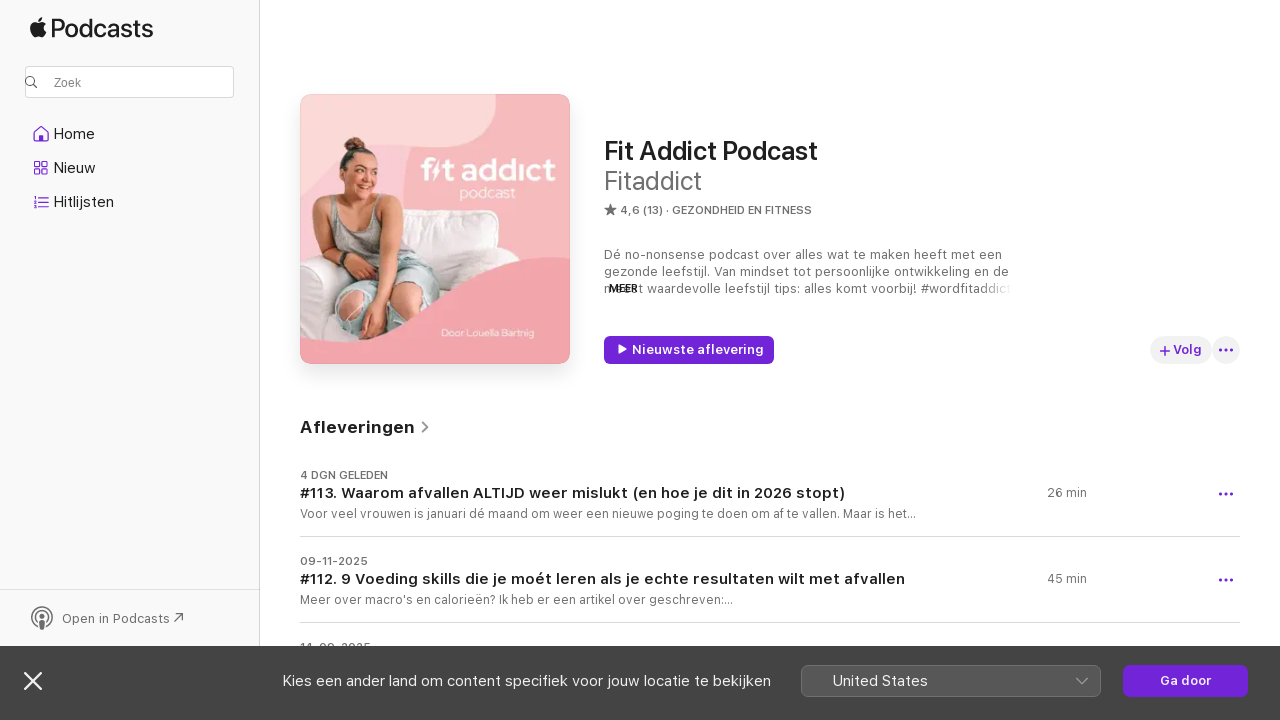

--- FILE ---
content_type: text/html
request_url: https://podcasts.apple.com/nl/podcast/fit-addict-podcast/id1412427892
body_size: 24017
content:
<!DOCTYPE html>
<html dir="ltr" lang="nl">
    <head>
        <meta charset="utf-8" />
        <meta http-equiv="X-UA-Compatible" content="IE=edge" />
        <meta name="viewport" content="width=device-width,initial-scale=1" />
        <meta name="applicable-device" content="pc,mobile" />
        <meta name="referrer" content="strict-origin" />

        <link
            rel="apple-touch-icon"
            sizes="180x180"
            href="/assets/favicon/favicon-180.png"
        />
        <link
            rel="icon"
            type="image/png"
            sizes="32x32"
            href="/assets/favicon/favicon-32.png"
        />
        <link
            rel="icon"
            type="image/png"
            sizes="16x16"
            href="/assets/favicon/favicon-16.png"
        />
        <link
            rel="mask-icon"
            href="/assets/favicon/favicon.svg"
            color="#7e50df"
        />
        <link rel="manifest" href="/manifest.json" />

        <title>Fit Addict Podcast - Podcast - Apple Podcasts</title><!-- HEAD_svelte-1frznod_START --><link rel="preconnect" href="//www.apple.com/wss/fonts" crossorigin="anonymous"><link rel="stylesheet" as="style" href="//www.apple.com/wss/fonts?families=SF+Pro,v4%7CSF+Pro+Icons,v1&amp;display=swap" type="text/css" referrerpolicy="strict-origin-when-cross-origin"><!-- HEAD_svelte-1frznod_END --><!-- HEAD_svelte-eg3hvx_START -->    <meta name="description" content="Luister naar de Fit Addict Podcast-podcast van Fitaddict op Apple Podcasts.">  <link rel="canonical" href="https://podcasts.apple.com/nl/podcast/fit-addict-podcast/id1412427892">   <link rel="alternate" type="application/json+oembed" href="https://podcasts.apple.com/api/oembed?url=https%3A%2F%2Fpodcasts.apple.com%2Fnl%2Fpodcast%2Ffit-addict-podcast%2Fid1412427892" title="Fit Addict Podcast - Podcast - Apple Podcasts">  <meta name="al:ios:app_store_id" content="525463029"> <meta name="al:ios:app_name" content="Apple Podcasts"> <meta name="apple:content_id" content="1412427892"> <meta name="apple:title" content="Fit Addict Podcast"> <meta name="apple:description" content="Luister naar de Fit Addict Podcast-podcast van Fitaddict op Apple Podcasts.">   <meta property="og:title" content="Fit Addict Podcast"> <meta property="og:description" content="Gezondheid en fitness podcast · Dé no-nonsense podcast over alles wat te maken heeft met een gezonde leefstijl. Van mindset tot persoonlijke ontwikkeling en de meest waardevolle leefstijl tips: alles komt voorbij! #wordfitaddict

✨ ..."> <meta property="og:site_name" content="Apple Podcasts"> <meta property="og:url" content="https://podcasts.apple.com/nl/podcast/fit-addict-podcast/id1412427892"> <meta property="og:image" content="https://is1-ssl.mzstatic.com/image/thumb/Podcasts115/v4/98/41/6c/98416c7d-4127-e0c5-ee4f-1cfe2420e7e9/mza_359102078250442754.jpg/1200x1200bf-60.jpg"> <meta property="og:image:secure_url" content="https://is1-ssl.mzstatic.com/image/thumb/Podcasts115/v4/98/41/6c/98416c7d-4127-e0c5-ee4f-1cfe2420e7e9/mza_359102078250442754.jpg/1200x1200bf-60.jpg"> <meta property="og:image:alt" content="Fit Addict Podcast"> <meta property="og:image:width" content="1200"> <meta property="og:image:height" content="1200"> <meta property="og:image:type" content="image/jpg"> <meta property="og:type" content="website"> <meta property="og:locale" content="nl">     <meta name="twitter:title" content="Fit Addict Podcast"> <meta name="twitter:description" content="Gezondheid en fitness podcast · Dé no-nonsense podcast over alles wat te maken heeft met een gezonde leefstijl. Van mindset tot persoonlijke ontwikkeling en de meest waardevolle leefstijl tips: alles komt voorbij! #wordfitaddict

✨ ..."> <meta name="twitter:site" content="@ApplePodcasts"> <meta name="twitter:image" content="https://is1-ssl.mzstatic.com/image/thumb/Podcasts115/v4/98/41/6c/98416c7d-4127-e0c5-ee4f-1cfe2420e7e9/mza_359102078250442754.jpg/1200x1200bf-60.jpg"> <meta name="twitter:image:alt" content="Fit Addict Podcast"> <meta name="twitter:card" content="summary">      <!-- HTML_TAG_START -->
                <script id=schema:show type="application/ld+json">
                    {"@context":"http://schema.org","@type":"CreativeWorkSeries","name":"Fit Addict Podcast","description":"Dé no-nonsense podcast over alles wat te maken heeft met een gezonde leefstijl. Van mindset tot persoonlijke ontwikkeling en de meest waardevolle leefstijl tips: alles komt voorbij! #wordfitaddict\n\n✨ Wist je dat ik ook actief ben op Instagram, TikTok en YouTube? Allemaal onder de naam @fitaddictnl. Neem daar ook eens een kijkje voor nog meer waardevolle content om jouw leefstijl naar het volgende level te tillen!\n\n🥦 Bekijk ook eens mijn website voor receptjes, tips en inspiratie: www.fitaddict.nl\n\n🎓 Meedoen met mijn leefstijl programma? Alle informatie vind je op www.wordfitaddict.nl/programma (nu met flinke korting!)","genre":["Gezondheid en fitness","Podcasts"],"url":"https://podcasts.apple.com/nl/podcast/fit-addict-podcast/id1412427892","offers":[{"@type":"Offer","category":"free","price":0}],"dateModified":"2025-11-09T15:00:00Z","thumbnailUrl":"https://is1-ssl.mzstatic.com/image/thumb/Podcasts115/v4/98/41/6c/98416c7d-4127-e0c5-ee4f-1cfe2420e7e9/mza_359102078250442754.jpg/1200x1200bf.webp","aggregateRating":{"@type":"AggregateRating","ratingValue":4.6,"reviewCount":13,"itemReviewed":{"@type":"CreativeWorkSeries","name":"Fit Addict Podcast","description":"Dé no-nonsense podcast over alles wat te maken heeft met een gezonde leefstijl. Van mindset tot persoonlijke ontwikkeling en de meest waardevolle leefstijl tips: alles komt voorbij! #wordfitaddict\n\n✨ Wist je dat ik ook actief ben op Instagram, TikTok en YouTube? Allemaal onder de naam @fitaddictnl. Neem daar ook eens een kijkje voor nog meer waardevolle content om jouw leefstijl naar het volgende level te tillen!\n\n🥦 Bekijk ook eens mijn website voor receptjes, tips en inspiratie: www.fitaddict.nl\n\n🎓 Meedoen met mijn leefstijl programma? Alle informatie vind je op www.wordfitaddict.nl/programma (nu met flinke korting!)","genre":["Gezondheid en fitness","Podcasts"],"url":"https://podcasts.apple.com/nl/podcast/fit-addict-podcast/id1412427892","offers":[{"@type":"Offer","category":"free","price":0}],"dateModified":"2025-11-09T15:00:00Z","thumbnailUrl":"https://is1-ssl.mzstatic.com/image/thumb/Podcasts115/v4/98/41/6c/98416c7d-4127-e0c5-ee4f-1cfe2420e7e9/mza_359102078250442754.jpg/1200x1200bf.webp"}},"review":[{"@type":"Review","author":"Willie.w1","datePublished":"2020-12-06","name":"Waardevol!","reviewBody":"Veel waardevolle inspiratie en tips waar ik echt wat mee kan.","reviewRating":{"@type":"Rating","ratingValue":5,"bestRating":5,"worstRating":1},"itemReviewed":{"@type":"CreativeWorkSeries","name":"Fit Addict Podcast","description":"Dé no-nonsense podcast over alles wat te maken heeft met een gezonde leefstijl. Van mindset tot persoonlijke ontwikkeling en de meest waardevolle leefstijl tips: alles komt voorbij! #wordfitaddict\n\n✨ Wist je dat ik ook actief ben op Instagram, TikTok en YouTube? Allemaal onder de naam @fitaddictnl. Neem daar ook eens een kijkje voor nog meer waardevolle content om jouw leefstijl naar het volgende level te tillen!\n\n🥦 Bekijk ook eens mijn website voor receptjes, tips en inspiratie: www.fitaddict.nl\n\n🎓 Meedoen met mijn leefstijl programma? Alle informatie vind je op www.wordfitaddict.nl/programma (nu met flinke korting!)","genre":["Gezondheid en fitness","Podcasts"],"url":"https://podcasts.apple.com/nl/podcast/fit-addict-podcast/id1412427892","offers":[{"@type":"Offer","category":"free","price":0}],"dateModified":"2025-11-09T15:00:00Z","thumbnailUrl":"https://is1-ssl.mzstatic.com/image/thumb/Podcasts115/v4/98/41/6c/98416c7d-4127-e0c5-ee4f-1cfe2420e7e9/mza_359102078250442754.jpg/1200x1200bf.webp"}},{"@type":"Review","author":"Riq W.","datePublished":"2020-12-06","name":"Voeding","reviewBody":"Nooit echt mee bezig geweest en vooral op het trainen zelf geconcentreerd. Totdat ik naar deze podcast luisterde! Bedankt voor de tips en ga het in de praktijk toepassen.","reviewRating":{"@type":"Rating","ratingValue":5,"bestRating":5,"worstRating":1},"itemReviewed":{"@type":"CreativeWorkSeries","name":"Fit Addict Podcast","description":"Dé no-nonsense podcast over alles wat te maken heeft met een gezonde leefstijl. Van mindset tot persoonlijke ontwikkeling en de meest waardevolle leefstijl tips: alles komt voorbij! #wordfitaddict\n\n✨ Wist je dat ik ook actief ben op Instagram, TikTok en YouTube? Allemaal onder de naam @fitaddictnl. Neem daar ook eens een kijkje voor nog meer waardevolle content om jouw leefstijl naar het volgende level te tillen!\n\n🥦 Bekijk ook eens mijn website voor receptjes, tips en inspiratie: www.fitaddict.nl\n\n🎓 Meedoen met mijn leefstijl programma? Alle informatie vind je op www.wordfitaddict.nl/programma (nu met flinke korting!)","genre":["Gezondheid en fitness","Podcasts"],"url":"https://podcasts.apple.com/nl/podcast/fit-addict-podcast/id1412427892","offers":[{"@type":"Offer","category":"free","price":0}],"dateModified":"2025-11-09T15:00:00Z","thumbnailUrl":"https://is1-ssl.mzstatic.com/image/thumb/Podcasts115/v4/98/41/6c/98416c7d-4127-e0c5-ee4f-1cfe2420e7e9/mza_359102078250442754.jpg/1200x1200bf.webp"}},{"@type":"Review","author":"N. Boomstra","datePublished":"2018-07-23","name":"Inspirerend!","reviewBody":"Wauw wat inspirerend, heb uit de eerste aflevering al zoveel motivatie gehaald super bedankt. Nine","reviewRating":{"@type":"Rating","ratingValue":5,"bestRating":5,"worstRating":1},"itemReviewed":{"@type":"CreativeWorkSeries","name":"Fit Addict Podcast","description":"Dé no-nonsense podcast over alles wat te maken heeft met een gezonde leefstijl. Van mindset tot persoonlijke ontwikkeling en de meest waardevolle leefstijl tips: alles komt voorbij! #wordfitaddict\n\n✨ Wist je dat ik ook actief ben op Instagram, TikTok en YouTube? Allemaal onder de naam @fitaddictnl. Neem daar ook eens een kijkje voor nog meer waardevolle content om jouw leefstijl naar het volgende level te tillen!\n\n🥦 Bekijk ook eens mijn website voor receptjes, tips en inspiratie: www.fitaddict.nl\n\n🎓 Meedoen met mijn leefstijl programma? Alle informatie vind je op www.wordfitaddict.nl/programma (nu met flinke korting!)","genre":["Gezondheid en fitness","Podcasts"],"url":"https://podcasts.apple.com/nl/podcast/fit-addict-podcast/id1412427892","offers":[{"@type":"Offer","category":"free","price":0}],"dateModified":"2025-11-09T15:00:00Z","thumbnailUrl":"https://is1-ssl.mzstatic.com/image/thumb/Podcasts115/v4/98/41/6c/98416c7d-4127-e0c5-ee4f-1cfe2420e7e9/mza_359102078250442754.jpg/1200x1200bf.webp"}},{"@type":"Review","author":"E.levathian","datePublished":"2018-07-22","name":"Super motiverend","reviewBody":"Hele motiverende podcast vol waardevolle informatie bedankt!!","reviewRating":{"@type":"Rating","ratingValue":5,"bestRating":5,"worstRating":1},"itemReviewed":{"@type":"CreativeWorkSeries","name":"Fit Addict Podcast","description":"Dé no-nonsense podcast over alles wat te maken heeft met een gezonde leefstijl. Van mindset tot persoonlijke ontwikkeling en de meest waardevolle leefstijl tips: alles komt voorbij! #wordfitaddict\n\n✨ Wist je dat ik ook actief ben op Instagram, TikTok en YouTube? Allemaal onder de naam @fitaddictnl. Neem daar ook eens een kijkje voor nog meer waardevolle content om jouw leefstijl naar het volgende level te tillen!\n\n🥦 Bekijk ook eens mijn website voor receptjes, tips en inspiratie: www.fitaddict.nl\n\n🎓 Meedoen met mijn leefstijl programma? Alle informatie vind je op www.wordfitaddict.nl/programma (nu met flinke korting!)","genre":["Gezondheid en fitness","Podcasts"],"url":"https://podcasts.apple.com/nl/podcast/fit-addict-podcast/id1412427892","offers":[{"@type":"Offer","category":"free","price":0}],"dateModified":"2025-11-09T15:00:00Z","thumbnailUrl":"https://is1-ssl.mzstatic.com/image/thumb/Podcasts115/v4/98/41/6c/98416c7d-4127-e0c5-ee4f-1cfe2420e7e9/mza_359102078250442754.jpg/1200x1200bf.webp"}}],"workExample":[{"@type":"AudioObject","datePublished":"2026-01-12","description":"Voor veel vrouwen is januari dé maand om weer een nieuwe poging te doen om af te vallen. Maar is het niet eens tijd om vrij te breken uit deze eindeloze cyclus en eindelijk een leefstijl te ontwikkelen waardoor je niet steeds opnieuw hoeft te beginnen?","duration":"PT25M42S","genre":["Gezondheid en fitness"],"name":"#113. Waarom afvallen ALTIJD weer mislukt (en hoe je dit in 2026 stopt)","offers":[{"@type":"Offer","category":"free","price":0}],"requiresSubscription":"no","uploadDate":"2026-01-12","url":"https://podcasts.apple.com/nl/podcast/113-waarom-afvallen-altijd-weer-mislukt-en-hoe-je-dit/id1412427892?i=1000744809090","thumbnailUrl":"https://is1-ssl.mzstatic.com/image/thumb/Podcasts115/v4/98/41/6c/98416c7d-4127-e0c5-ee4f-1cfe2420e7e9/mza_359102078250442754.jpg/1200x1200bf.webp"},{"@type":"AudioObject","datePublished":"2025-11-09","description":"Meer over macro's en calorieën? Ik heb er een artikel over geschreven: https://www.fitaddict.nl/2025/03/01/hoeveel-calorieen-vrouw-afvallen/\n\n✨ Recepten en blogs: ⁠⁠www.fitaddict.nl⁠⁠\n\n✨ Meedoen met het WFA programma: ⁠⁠www.wordfitaddic","duration":"PT45M13S","genre":["Gezondheid en fitness"],"name":"#112. 9 Voeding skills die je moét leren als je echte resultaten wilt met afvallen","offers":[{"@type":"Offer","category":"free","price":0}],"requiresSubscription":"no","uploadDate":"2025-11-09","url":"https://podcasts.apple.com/nl/podcast/112-9-voeding-skills-die-je-mo%C3%A9t-leren-als-je-echte/id1412427892?i=1000735963444","thumbnailUrl":"https://is1-ssl.mzstatic.com/image/thumb/Podcasts115/v4/98/41/6c/98416c7d-4127-e0c5-ee4f-1cfe2420e7e9/mza_359102078250442754.jpg/1200x1200bf.webp"},{"@type":"AudioObject","datePublished":"2025-09-14","description":"Voeding is voor velen een lastig onderdeel tijdens het afvallen. Maar dat hoeft helemaal niet zo te zijn. Je kunt het jezelf namelijk een stuk makkelijker maken met de juiste foodswaps! Daarom deel ik in deze video 16 vervangers voor meer balans.\n\n✨ B","duration":"PT19M36S","genre":["Gezondheid en fitness"],"name":"#111. De 16 beste foodswaps (en tips!) die afvallen makkelijker kunnen maken","offers":[{"@type":"Offer","category":"free","price":0}],"requiresSubscription":"no","uploadDate":"2025-09-14","url":"https://podcasts.apple.com/nl/podcast/111-de-16-beste-foodswaps-en-tips-die-afvallen/id1412427892?i=1000726766134","thumbnailUrl":"https://is1-ssl.mzstatic.com/image/thumb/Podcasts115/v4/98/41/6c/98416c7d-4127-e0c5-ee4f-1cfe2420e7e9/mza_359102078250442754.jpg/1200x1200bf.webp"},{"@type":"AudioObject","datePublished":"2025-08-24","description":"De vakantie is voorbij dus de hoogste tijd om te resetten voor het nieuwe seizoen. Met deze 6 praktische tips voor voeding, training én mindset ben je binnen no-time weer terug in jouw routine. Zo kan je vol goede energie aan je doelen werken en de laa","duration":"PT25M19S","genre":["Gezondheid en fitness"],"name":"#110. Terug in de routine - 6 Praktische reset tips & Motivatie boost 🔥","offers":[{"@type":"Offer","category":"free","price":0}],"requiresSubscription":"no","uploadDate":"2025-08-24","url":"https://podcasts.apple.com/nl/podcast/110-terug-in-de-routine-6-praktische-reset-tips/id1412427892?i=1000723310934","thumbnailUrl":"https://is1-ssl.mzstatic.com/image/thumb/Podcasts115/v4/98/41/6c/98416c7d-4127-e0c5-ee4f-1cfe2420e7e9/mza_359102078250442754.jpg/1200x1200bf.webp"},{"@type":"AudioObject","datePublished":"2025-06-29","description":"Ben je druk bezig met afvallen, maar vind je de zomer een lastige periode omdat je vaker op het terras zit, uit eten gaat of anders eet op vakantie? Dan is deze video een ontzettend waardevolle bron van informatie voor jou! Ik geef je de inzichten die j","duration":"PT23M57S","genre":["Gezondheid en fitness"],"name":"#109. 6 Tips - Genieten van de zomer, uit eten & terrasjes tijdens het afvallen 🔥 [DIT VERANDERT ALLES]","offers":[{"@type":"Offer","category":"free","price":0}],"requiresSubscription":"no","uploadDate":"2025-06-29","url":"https://podcasts.apple.com/nl/podcast/109-6-tips-genieten-van-de-zomer-uit-eten-terrasjes/id1412427892?i=1000715011973","thumbnailUrl":"https://is1-ssl.mzstatic.com/image/thumb/Podcasts115/v4/98/41/6c/98416c7d-4127-e0c5-ee4f-1cfe2420e7e9/mza_359102078250442754.jpg/1200x1200bf.webp"},{"@type":"AudioObject","datePublished":"2025-06-22","description":"Vind je het lastig om tijdens deze zonnige dagen en de vakantie de motivatie voor jouw afslankdoel vast te houden? Dan is deze podcast voor jou! Ik geef een aantal praktische tips, én een motivatie boost om door te blijven gaan. Ga ervoor!!! 🔥","duration":"PT9M32S","genre":["Gezondheid en fitness"],"name":"#108. Afvallen volhouden in de zomer en tijdens vakantie - Motivatie boost","offers":[{"@type":"Offer","category":"free","price":0}],"requiresSubscription":"no","uploadDate":"2025-06-22","url":"https://podcasts.apple.com/nl/podcast/108-afvallen-volhouden-in-de-zomer-en-tijdens/id1412427892?i=1000714055127","thumbnailUrl":"https://is1-ssl.mzstatic.com/image/thumb/Podcasts115/v4/98/41/6c/98416c7d-4127-e0c5-ee4f-1cfe2420e7e9/mza_359102078250442754.jpg/1200x1200bf.webp"},{"@type":"AudioObject","datePublished":"2025-06-08","description":"Heb jij een kantoorbaan, maar wil je wel graag afvallen? Vind je het lastig om om te gaan met al die lekkere snacks, taartjes en de sociale druk die daarbij komt kijken? Dan heb ik een aantal hele slimme trucjes om ondanks alles tóch succesvol af te va","duration":"PT30M4S","genre":["Gezondheid en fitness"],"name":"#107. Afvallen met een kantoorbaan - Food verleidingen | Sociale druk & Slimme trucjes voor succes!","offers":[{"@type":"Offer","category":"free","price":0}],"requiresSubscription":"no","uploadDate":"2025-06-08","url":"https://podcasts.apple.com/nl/podcast/107-afvallen-met-een-kantoorbaan-food-verleidingen/id1412427892?i=1000711994907","thumbnailUrl":"https://is1-ssl.mzstatic.com/image/thumb/Podcasts115/v4/98/41/6c/98416c7d-4127-e0c5-ee4f-1cfe2420e7e9/mza_359102078250442754.jpg/1200x1200bf.webp"},{"@type":"AudioObject","datePublished":"2025-05-07","description":"In deze aflevering geef ik je waardevolle tips en inzichten voor wanneer je geen vooruitgang meer boekt. Ook vertel ik je wat meer over mijn huidige afslank proces. Dit is een stukje uit mijn nieuwste YouTube video. Dus wil je de hele vlog bekijken, che","duration":"PT11M19S","genre":["Gezondheid en fitness"],"name":"#106. Afvallen maar geen vooruitgang? Dit moet je weten + Persoonlijke update","offers":[{"@type":"Offer","category":"free","price":0}],"requiresSubscription":"no","uploadDate":"2025-05-07","url":"https://podcasts.apple.com/nl/podcast/106-afvallen-maar-geen-vooruitgang-dit-moet-je-weten/id1412427892?i=1000706643145","thumbnailUrl":"https://is1-ssl.mzstatic.com/image/thumb/Podcasts115/v4/98/41/6c/98416c7d-4127-e0c5-ee4f-1cfe2420e7e9/mza_359102078250442754.jpg/1200x1200bf.webp"},{"@type":"AudioObject","datePublished":"2025-03-23","description":"Vind jij het vervelend om calorieën te tellen tijdens het afvallen, maar denk je dat dit een vereiste is om resultaten te kunnen boeken? Dan is deze video voor jou, want het kan ook prima zonder! Ik deel 15 makkelijke manieren zodat je kunt afvallen zonder steeds ieder grammetje eten te loggen in een app.\n\nDoe mee met het Word Fit Addict programma. Meld je nu aan via ⁠⁠⁠⁠⁠⁠⁠⁠⁠⁠⁠⁠⁠⁠wordfitaddict.nl/programma⁠⁠⁠⁠⁠⁠⁠⁠⁠⁠⁠⁠","duration":"PT33M41S","genre":["Gezondheid en fitness"],"name":"#105. 15 Makkelijke manieren om af te vallen in 2025 ZONDER calorieën tellen","offers":[{"@type":"Offer","category":"free","price":0}],"requiresSubscription":"no","uploadDate":"2025-03-23","url":"https://podcasts.apple.com/nl/podcast/105-15-makkelijke-manieren-om-af-te-vallen-in-2025/id1412427892?i=1000700458962","thumbnailUrl":"https://is1-ssl.mzstatic.com/image/thumb/Podcasts115/v4/98/41/6c/98416c7d-4127-e0c5-ee4f-1cfe2420e7e9/mza_359102078250442754.jpg/1200x1200bf.webp"},{"@type":"AudioObject","datePublished":"2025-02-16","description":"Tijd voor wat meer balans en een beetje afvallen. In deze video vertel ik je over alle wijzigingen die ik heb toegepast en de dingen die ik doe om wat kilo's te verliezen. Ik geef je inzicht in mijn aanpak en bespreek alles met je!\n\nDoe mee met het Word Fit Addict programma. Meld je nu aan via ⁠⁠⁠⁠⁠⁠⁠⁠⁠⁠⁠⁠⁠wordfitaddict.nl/programma⁠⁠⁠⁠⁠⁠⁠⁠⁠⁠⁠⁠⁠⁠","duration":"PT31M28S","genre":["Gezondheid en fitness"],"name":"#104. Ik ben aan het afvallen (cutten) en dit is mijn aanpak","offers":[{"@type":"Offer","category":"free","price":0}],"requiresSubscription":"no","uploadDate":"2025-02-16","url":"https://podcasts.apple.com/nl/podcast/104-ik-ben-aan-het-afvallen-cutten-en-dit-is-mijn-aanpak/id1412427892?i=1000692785676","thumbnailUrl":"https://is1-ssl.mzstatic.com/image/thumb/Podcasts115/v4/98/41/6c/98416c7d-4127-e0c5-ee4f-1cfe2420e7e9/mza_359102078250442754.jpg/1200x1200bf.webp"},{"@type":"AudioObject","datePublished":"2025-02-09","description":"* Officieel een YouTube video, dus kijk soms ook naar het beeld voor extra toelichting en informatie! *\n\nAls je wilt afvallen, dan komen er heel wat dingen op je af. Hierdoor is het makkelijk om ook bepaalde fouten te maken, die je progressie schaden waardoor je niet afvalt en niet de resultaten boekt die jij voor ogen hebt. Daarom deze super informatieve video waarin ik de diepte in ga en je meeneem in 7 veel gemaakte fouten die mensen maken tijdens het afvallen. Hier ga je zeker nieuwe inzichten uit opdoen!\n\nDoe mee met het Word Fit Addict programma. Meld je nu aan via⁠⁠⁠⁠⁠⁠⁠⁠⁠⁠⁠⁠wordfitaddict.nl/programma⁠⁠⁠⁠⁠⁠⁠⁠⁠⁠⁠⁠","duration":"PT39M55S","genre":["Gezondheid en fitness"],"name":"#103. Afvallen gaat niet lukken tot je dit doet (7 fouten)","offers":[{"@type":"Offer","category":"free","price":0}],"requiresSubscription":"no","uploadDate":"2025-02-09","url":"https://podcasts.apple.com/nl/podcast/103-afvallen-gaat-niet-lukken-tot-je-dit-doet-7-fouten/id1412427892?i=1000690598237","thumbnailUrl":"https://is1-ssl.mzstatic.com/image/thumb/Podcasts115/v4/98/41/6c/98416c7d-4127-e0c5-ee4f-1cfe2420e7e9/mza_359102078250442754.jpg/1200x1200bf.webp"},{"@type":"AudioObject","datePublished":"2025-01-26","description":"* Officieel een YouTube video, dus kijk soms ook naar het beeld voor extra toelichting en informatie! * \n\n\n\nWil je graag afvallen, maar dan wel op budget? Dan is deze aflevering perfect voor jou. Ik geef niet alleen voedingsadvies, maar deel ook handige boodschappen tips én een fijn stappenplan. Zo kun je ondanks een beperkt budget alsnog jouw afslank doelen halen! \n\n\n\nDoe mee met het Word Fit Addict programma. Meld je nu aan via ⁠⁠⁠⁠⁠⁠⁠⁠⁠⁠⁠wordfitaddict.nl/programma⁠⁠⁠⁠⁠⁠⁠⁠⁠⁠⁠ !","duration":"PT34M14S","genre":["Gezondheid en fitness"],"name":"#102. Goedkoop gezond eten - Afvallen voedingsadvies | Boodschappen tips & Stappenplan","offers":[{"@type":"Offer","category":"free","price":0}],"requiresSubscription":"no","uploadDate":"2025-01-26","url":"https://podcasts.apple.com/nl/podcast/102-goedkoop-gezond-eten-afvallen-voedingsadvies-boodschappen/id1412427892?i=1000685509652","thumbnailUrl":"https://is1-ssl.mzstatic.com/image/thumb/Podcasts115/v4/98/41/6c/98416c7d-4127-e0c5-ee4f-1cfe2420e7e9/mza_359102078250442754.jpg/1200x1200bf.webp"},{"@type":"AudioObject","datePublished":"2025-01-05","description":"Wil je afvallen in 2025? Dan is dit de podcast voor jou! Ik ga terug in de tijd en bespreek de start van mijn journey waarmee ik heel veel ben afgevallen. Aan de hand daarvan deel ik waardevolle inzichten. Vervolgens deel ik de 6 stappen om jouw doel succesvol te behalen.\n\n\n\n\nJe krijgt nu tijdelijk, omdat het het nieuwe jaar is, €52 korting met code \"GO2025\". Daarmee betaal je geen 149, maar slechts 97 euro voor het programma. Wat een feest! De actie is geldig tot 10 januari 2025. Meld je nu aan via ⁠⁠⁠⁠⁠⁠⁠⁠⁠⁠wordfitaddict.nl/programma⁠⁠⁠⁠⁠⁠⁠⁠⁠⁠ en voer code \"GO2025\" in bij checkout.","duration":"PT34M34S","genre":["Gezondheid en fitness"],"name":"#101. Start sterk: Hét complete stappenplan voor afvallen in 2025","offers":[{"@type":"Offer","category":"free","price":0}],"requiresSubscription":"no","uploadDate":"2025-01-05","url":"https://podcasts.apple.com/nl/podcast/101-start-sterk-h%C3%A9t-complete-stappenplan-voor-afvallen/id1412427892?i=1000682751395","thumbnailUrl":"https://is1-ssl.mzstatic.com/image/thumb/Podcasts115/v4/98/41/6c/98416c7d-4127-e0c5-ee4f-1cfe2420e7e9/mza_359102078250442754.jpg/1200x1200bf.webp"},{"@type":"AudioObject","datePublished":"2024-12-14","description":"Woohoo! Podcast 100! In deze aflevering deel ik 8 gezonde gewoontes met je die jouw leven in 2025 zeker zullen gaan veranderen. Ook heb ik een speciale actie voor het Word Fit Addict programma. Je krijgt nu tijdelijk, omdat het de 100ste aflevering is, €52 korting met code \"PODCAST100\". Daarmee betaal je geen 149, maar slechts 97 euro voor het programma. Wat een feest! De actie is geldig tot 10 januari 2025.\n\nMeld je nu aan via ⁠⁠⁠⁠⁠⁠⁠⁠⁠wordfitaddict.nl/programma⁠⁠⁠⁠⁠⁠⁠⁠⁠ en voer code \"PODCAST100\" in bij checkout.\n\nGoal Getter werkbladen: ⁠⁠⁠⁠⁠https://wordfitaddict.nl/werkbladen/","duration":"PT59M53S","genre":["Gezondheid en fitness"],"name":"#100. 8 Gezonde gewoontes die je leven zullen veranderen in 2025","offers":[{"@type":"Offer","category":"free","price":0}],"requiresSubscription":"no","uploadDate":"2024-12-14","url":"https://podcasts.apple.com/nl/podcast/100-8-gezonde-gewoontes-die-je-leven-zullen-veranderen/id1412427892?i=1000680349733","thumbnailUrl":"https://is1-ssl.mzstatic.com/image/thumb/Podcasts115/v4/98/41/6c/98416c7d-4127-e0c5-ee4f-1cfe2420e7e9/mza_359102078250442754.jpg/1200x1200bf.webp"},{"@type":"AudioObject","datePublished":"2024-12-08","description":"Wil je van 2025 een groot succes maken en al jouw doelen van je lijstje afvinken? Luister dan deze aflevering waarin ik je 9 praktische stappen geef om niet alleen succesvol doelen te stellen, maar ze ook daadwerkelijk te behalen!\n\n\n\n\nWil je graag door mij begeleid worden in jouw proces van afvallen en leefstijl verandering? Kijk dan op ⁠⁠⁠⁠⁠⁠⁠⁠wordfitaddict.nl/programma⁠⁠⁠⁠⁠⁠⁠⁠ en doe mee! 🚀\n\n\n\n\nGoal Getter werkbladen: ⁠⁠⁠⁠https://wordfitaddict.nl/werkbladen/","duration":"PT1H14M37S","genre":["Gezondheid en fitness"],"name":"#99. In 9 stappen succesvol doelen stellen én behalen - Zo wordt 2025 jouw beste jaar tot nu toe","offers":[{"@type":"Offer","category":"free","price":0}],"requiresSubscription":"no","uploadDate":"2024-12-08","url":"https://podcasts.apple.com/nl/podcast/99-in-9-stappen-succesvol-doelen-stellen-%C3%A9n-behalen/id1412427892?i=1000679631559","thumbnailUrl":"https://is1-ssl.mzstatic.com/image/thumb/Podcasts115/v4/98/41/6c/98416c7d-4127-e0c5-ee4f-1cfe2420e7e9/mza_359102078250442754.jpg/1200x1200bf.webp"}]}
                </script>
                <!-- HTML_TAG_END -->    <!-- HEAD_svelte-eg3hvx_END --><!-- HEAD_svelte-1p7jl_START --><!-- HEAD_svelte-1p7jl_END -->
      <script type="module" crossorigin src="/assets/index~6ee77bbec8.js"></script>
      <link rel="stylesheet" href="/assets/index~6c3ea543f1.css">
    </head>
    <body>
        <svg style="display: none" xmlns="http://www.w3.org/2000/svg">
            <symbol id="play-circle-fill" viewBox="0 0 60 60">
                <path
                    class="icon-circle-fill__circle"
                    fill="var(--iconCircleFillBG, transparent)"
                    d="M30 60c16.411 0 30-13.617 30-30C60 13.588 46.382 0 29.971 0 13.588 0 .001 13.588.001 30c0 16.383 13.617 30 30 30Z"
                />
                <path
                    fill="var(--iconFillArrow, var(--keyColor, black))"
                    d="M24.411 41.853c-1.41.853-3.028.177-3.028-1.294V19.47c0-1.44 1.735-2.058 3.028-1.294l17.265 10.235a1.89 1.89 0 0 1 0 3.265L24.411 41.853Z"
                />
            </symbol>
        </svg>
        <script defer src="/assets/focus-visible/focus-visible.min.js"></script>
        

        <script
            async
            src="/includes/js-cdn/musickit/v3/amp/musickit.js"
        ></script>
        <script
            type="module"
            async
            src="/includes/js-cdn/musickit/v3/components/musickit-components/musickit-components.esm.js"
        ></script>
        <script
            nomodule
            async
            src="/includes/js-cdn/musickit/v3/components/musickit-components/musickit-components.js"
        ></script>
        <div id="body-container">
              <div class="app-container svelte-ybg737" data-testid="app-container"> <div class="header svelte-1jb51s" data-testid="header"><nav data-testid="navigation" class="navigation svelte-13li0vp"><div class="navigation__header svelte-13li0vp"><div data-testid="logo" class="logo svelte-1gk6pig"> <a aria-label="Apple Podcasts" role="img" href="https://podcasts.apple.com/nl/new" class="svelte-1gk6pig"><svg height="12" viewBox="0 0 67 12" width="67" class="podcasts-logo" aria-hidden="true"><path d="M45.646 3.547c1.748 0 2.903.96 2.903 2.409v5.048h-1.44V9.793h-.036c-.424.819-1.35 1.337-2.31 1.337-1.435 0-2.437-.896-2.437-2.22 0-1.288.982-2.065 2.722-2.17l2.005-.112v-.56c0-.82-.536-1.282-1.448-1.282-.836 0-1.42.4-1.539 1.037H42.66c.042-1.33 1.274-2.276 2.986-2.276zm-22.971 0c2.123 0 3.474 1.456 3.474 3.774 0 2.325-1.344 3.774-3.474 3.774s-3.474-1.45-3.474-3.774c0-2.318 1.358-3.774 3.474-3.774zm15.689 0c1.88 0 3.05 1.19 3.174 2.626h-1.434c-.132-.778-.737-1.359-1.726-1.359-1.156 0-1.922.974-1.922 2.507 0 1.568.773 2.514 1.936 2.514.933 0 1.545-.47 1.712-1.324h1.448c-.167 1.548-1.399 2.584-3.174 2.584-2.089 0-3.453-1.435-3.453-3.774 0-2.29 1.364-3.774 3.439-3.774zm14.263.007c1.622 0 2.785.903 2.82 2.206h-1.414c-.062-.652-.612-1.05-1.448-1.05-.814 0-1.357.377-1.357.952 0 .44.362.735 1.12.924l1.233.287c1.476.357 2.033.903 2.033 1.981 0 1.33-1.254 2.241-3.043 2.241-1.726 0-2.889-.89-3-2.234h1.49c.104.708.668 1.086 1.58 1.086.898 0 1.462-.371 1.462-.96 0-.455-.279-.7-1.044-.896L51.75 7.77c-1.323-.322-1.991-1.001-1.991-2.024 0-1.302 1.163-2.191 2.868-2.191zm11.396 0c1.622 0 2.784.903 2.82 2.206h-1.414c-.063-.652-.613-1.05-1.448-1.05-.815 0-1.358.377-1.358.952 0 .44.362.735 1.121.924l1.232.287C66.452 7.23 67 7.776 67 8.854c0 1.33-1.244 2.241-3.033 2.241-1.726 0-2.889-.89-3-2.234h1.49c.104.708.668 1.086 1.58 1.086.898 0 1.461-.371 1.461-.96 0-.455-.278-.7-1.044-.896l-1.308-.322c-1.323-.322-1.992-1.001-1.992-2.024 0-1.302 1.163-2.191 2.869-2.191zM6.368 2.776l.221.001c.348.028 1.352.135 1.994 1.091-.053.04-1.19.7-1.177 2.088.013 1.656 1.445 2.209 1.458 2.222-.013.041-.227.782-.749 1.55-.455.673-.924 1.333-1.673 1.346-.723.014-.964-.43-1.793-.43-.83 0-1.098.417-1.78.444-.723.027-1.272-.715-1.727-1.388C.205 8.34-.504 5.862.46 4.191c.468-.835 1.325-1.36 2.248-1.373.71-.013 1.365.471 1.793.471.429 0 1.191-.565 2.088-.512zM33.884.9v10.104h-1.462V9.751h-.028c-.432.84-1.267 1.33-2.332 1.33-1.83 0-3.077-1.484-3.077-3.76s1.246-3.76 3.063-3.76c1.051 0 1.88.49 2.297 1.302h.028V.9zm24.849.995v1.743h1.392v1.197h-1.392v4.061c0 .63.279.925.891.925.153 0 .397-.021.494-.035v1.19c-.167.042-.5.07-.835.07-1.483 0-2.06-.56-2.06-1.989V4.835h-1.066V3.638h1.065V1.895zM15.665.9c1.949 0 3.306 1.352 3.306 3.32 0 1.974-1.385 3.332-3.355 3.332h-2.158v3.452h-1.56V.9zm31.388 6.778-1.803.112c-.898.056-1.406.448-1.406 1.078 0 .645.529 1.065 1.336 1.065 1.051 0 1.873-.729 1.873-1.688zM22.675 4.793c-1.218 0-1.942.946-1.942 2.528 0 1.596.724 2.528 1.942 2.528s1.942-.932 1.942-2.528c0-1.59-.724-2.528-1.942-2.528zm7.784.056c-1.17 0-1.935.974-1.935 2.472 0 1.512.765 2.479 1.935 2.479 1.155 0 1.928-.98 1.928-2.479 0-1.484-.773-2.472-1.928-2.472zM15.254 2.224h-1.796v4.012h1.789c1.357 0 2.13-.735 2.13-2.01 0-1.274-.773-2.002-2.123-2.002zM6.596.13c.067.649-.188 1.283-.563 1.756-.39.46-1.007.824-1.624.77-.08-.621.228-1.283.577-1.688.389-.473 1.06-.81 1.61-.838z"></path></svg></a> </div> <div class="search-input-wrapper svelte-1gxcl7k" data-testid="search-input"><div data-testid="amp-search-input" aria-controls="search-suggestions" aria-expanded="false" aria-haspopup="listbox" aria-owns="search-suggestions" class="search-input-container svelte-rg26q6" tabindex="-1" role=""><div class="flex-container svelte-rg26q6"><form id="search-input-form" class="svelte-rg26q6"><svg height="16" width="16" viewBox="0 0 16 16" class="search-svg" aria-hidden="true"><path d="M11.87 10.835c.018.015.035.03.051.047l3.864 3.863a.735.735 0 1 1-1.04 1.04l-3.863-3.864a.744.744 0 0 1-.047-.051 6.667 6.667 0 1 1 1.035-1.035zM6.667 12a5.333 5.333 0 1 0 0-10.667 5.333 5.333 0 0 0 0 10.667z"></path></svg> <input value="" aria-autocomplete="list" aria-multiline="false" aria-controls="search-suggestions" aria-label="Search" placeholder="Zoek" spellcheck="false" autocomplete="off" autocorrect="off" autocapitalize="off" type="text" inputmode="search" class="search-input__text-field svelte-rg26q6" data-testid="search-input__text-field"></form> </div> <div data-testid="search-scope-bar"></div>   </div> </div></div> <div data-testid="navigation-content" class="navigation__content svelte-13li0vp" id="navigation" aria-hidden="false"><div class="navigation__scrollable-container svelte-13li0vp"><div data-testid="navigation-items-primary" class="navigation-items navigation-items--primary svelte-ng61m8"> <ul class="navigation-items__list svelte-ng61m8">  <li class="navigation-item navigation-item__home svelte-1a5yt87" aria-selected="false" data-testid="navigation-item"> <a href="https://podcasts.apple.com/nl/home" class="navigation-item__link svelte-1a5yt87" role="button" data-testid="home" aria-pressed="false"><div class="navigation-item__content svelte-zhx7t9"> <span class="navigation-item__icon svelte-zhx7t9"> <svg xmlns="http://www.w3.org/2000/svg" width="24" height="24" viewBox="0 0 24 24" aria-hidden="true"><path d="M6.392 19.41H17.84c1.172 0 1.831-.674 1.831-1.787v-6.731c0-.689-.205-1.18-.732-1.612l-5.794-4.863c-.322-.271-.651-.403-1.025-.403-.374 0-.703.132-1.025.403L5.3 9.28c-.527.432-.732.923-.732 1.612v6.73c0 1.114.659 1.788 1.823 1.788Zm0-1.106c-.402 0-.717-.293-.717-.681v-6.731c0-.352.088-.564.337-.77l5.793-4.855c.11-.088.227-.147.315-.147s.205.059.315.147l5.793 4.856c.242.205.337.417.337.769v6.73c0 .389-.315.682-.725.682h-3.596v-4.431c0-.337-.22-.557-.557-.557H10.56c-.337 0-.564.22-.564.557v4.43H6.392Z"></path></svg> </span> <span class="navigation-item__label svelte-zhx7t9"> Home </span> </div></a>  </li>  <li class="navigation-item navigation-item__new svelte-1a5yt87" aria-selected="false" data-testid="navigation-item"> <a href="https://podcasts.apple.com/nl/new" class="navigation-item__link svelte-1a5yt87" role="button" data-testid="new" aria-pressed="false"><div class="navigation-item__content svelte-zhx7t9"> <span class="navigation-item__icon svelte-zhx7t9"> <svg xmlns="http://www.w3.org/2000/svg" width="24" height="24" viewBox="0 0 24 24" aria-hidden="true"><path d="M9.739 11.138c.93 0 1.399-.47 1.399-1.436V6.428c0-.967-.47-1.428-1.4-1.428h-3.34C5.469 5 5 5.461 5 6.428v3.274c0 .967.469 1.436 1.399 1.436h3.34Zm7.346 0c.93 0 1.399-.47 1.399-1.436V6.428c0-.967-.469-1.428-1.399-1.428h-3.333c-.937 0-1.406.461-1.406 1.428v3.274c0 .967.469 1.436 1.406 1.436h3.333Zm-7.368-1.033H6.414c-.257 0-.381-.132-.381-.403V6.428c0-.263.124-.395.38-.395h3.304c.256 0 .388.132.388.395v3.274c0 .271-.132.403-.388.403Zm7.353 0h-3.303c-.264 0-.388-.132-.388-.403V6.428c0-.263.124-.395.388-.395h3.303c.257 0 .381.132.381.395v3.274c0 .271-.124.403-.38.403Zm-7.33 8.379c.93 0 1.399-.462 1.399-1.428v-3.282c0-.96-.47-1.428-1.4-1.428h-3.34c-.93 0-1.398.469-1.398 1.428v3.282c0 .966.469 1.428 1.399 1.428h3.34Zm7.346 0c.93 0 1.399-.462 1.399-1.428v-3.282c0-.96-.469-1.428-1.399-1.428h-3.333c-.937 0-1.406.469-1.406 1.428v3.282c0 .966.469 1.428 1.406 1.428h3.333ZM9.717 17.45H6.414c-.257 0-.381-.132-.381-.395v-3.274c0-.271.124-.403.38-.403h3.304c.256 0 .388.132.388.403v3.274c0 .263-.132.395-.388.395Zm7.353 0h-3.303c-.264 0-.388-.132-.388-.395v-3.274c0-.271.124-.403.388-.403h3.303c.257 0 .381.132.381.403v3.274c0 .263-.124.395-.38.395Z"></path></svg> </span> <span class="navigation-item__label svelte-zhx7t9"> Nieuw </span> </div></a>  </li>  <li class="navigation-item navigation-item__charts svelte-1a5yt87" aria-selected="false" data-testid="navigation-item"> <a href="https://podcasts.apple.com/nl/charts" class="navigation-item__link svelte-1a5yt87" role="button" data-testid="charts" aria-pressed="false"><div class="navigation-item__content svelte-zhx7t9"> <span class="navigation-item__icon svelte-zhx7t9"> <svg xmlns="http://www.w3.org/2000/svg" width="24" height="24" viewBox="0 0 24 24" aria-hidden="true"><path d="M6.597 9.362c.278 0 .476-.161.476-.49V6.504c0-.307-.22-.505-.542-.505-.257 0-.418.088-.6.212l-.52.36c-.147.102-.228.197-.228.35 0 .191.147.323.315.323.095 0 .14-.015.264-.102l.337-.227h.014V8.87c0 .33.19.49.484.49Zm12.568-.886c.33 0 .593-.257.593-.586a.586.586 0 0 0-.593-.594h-9.66a.586.586 0 0 0-.594.594c0 .33.264.586.593.586h9.661ZM7.3 13.778c.198 0 .351-.139.351-.344 0-.22-.146-.359-.351-.359H6.252v-.022l.601-.483c.498-.41.696-.645.696-1.077 0-.586-.49-.981-1.282-.981-.703 0-1.208.366-1.208.835 0 .234.153.359.402.359.169 0 .279-.052.381-.22.103-.176.235-.271.44-.271.212 0 .366.139.366.344 0 .176-.088.33-.469.63l-.96.791a.493.493 0 0 0-.204.41c0 .227.16.388.402.388H7.3Zm11.865-.871a.59.59 0 1 0 0-1.18h-9.66a.59.59 0 1 0 0 1.18h9.66ZM6.282 18.34c.871 0 1.384-.388 1.384-1.003 0-.403-.278-.681-.784-.725v-.022c.367-.066.66-.315.66-.74 0-.557-.542-.864-1.268-.864-.57 0-1.193.27-1.193.754 0 .205.146.352.373.352.161 0 .234-.066.337-.176.168-.183.3-.242.483-.242.227 0 .396.11.396.33 0 .205-.176.308-.476.308h-.08c-.206 0-.338.102-.338.314 0 .198.125.315.337.315h.095c.33 0 .506.11.506.337 0 .198-.183.345-.432.345-.257 0-.44-.147-.579-.286-.088-.08-.161-.14-.3-.14-.235 0-.403.14-.403.367 0 .505.688.776 1.282.776Zm12.883-1.01c.33 0 .593-.257.593-.586a.586.586 0 0 0-.593-.594h-9.66a.586.586 0 0 0-.594.594c0 .33.264.586.593.586h9.661Z"></path></svg> </span> <span class="navigation-item__label svelte-zhx7t9"> Hitlijsten </span> </div></a>  </li>  <li class="navigation-item navigation-item__search svelte-1a5yt87" aria-selected="false" data-testid="navigation-item"> <a href="https://podcasts.apple.com/nl/search" class="navigation-item__link svelte-1a5yt87" role="button" data-testid="search" aria-pressed="false"><div class="navigation-item__content svelte-zhx7t9"> <span class="navigation-item__icon svelte-zhx7t9"> <svg height="24" viewBox="0 0 24 24" width="24" aria-hidden="true"><path d="M17.979 18.553c.476 0 .813-.366.813-.835a.807.807 0 0 0-.235-.586l-3.45-3.457a5.61 5.61 0 0 0 1.158-3.413c0-3.098-2.535-5.633-5.633-5.633C7.542 4.63 5 7.156 5 10.262c0 3.098 2.534 5.632 5.632 5.632a5.614 5.614 0 0 0 3.274-1.055l3.472 3.472a.835.835 0 0 0 .6.242zm-7.347-3.875c-2.417 0-4.416-2-4.416-4.416 0-2.417 2-4.417 4.416-4.417 2.417 0 4.417 2 4.417 4.417s-2 4.416-4.417 4.416z" fill-opacity=".95"></path></svg> </span> <span class="navigation-item__label svelte-zhx7t9"> Zoek </span> </div></a>  </li></ul> </div>   </div> <div class="navigation__native-cta"><div slot="native-cta"></div></div></div> </nav> </div>  <div id="scrollable-page" class="scrollable-page svelte-ofwq8g" data-testid="main-section" aria-hidden="false"> <div class="player-bar svelte-dsbdte" data-testid="player-bar" aria-label="Mediaregelaars" aria-hidden="false">   </div> <main data-testid="main" class="svelte-n0itnb"><div class="content-container svelte-n0itnb" data-testid="content-container">    <div class="page-container svelte-1vsyrnf">    <div class="section section--showHeaderRegular svelte-1cj8vg9 without-bottom-spacing" data-testid="section-container" aria-label="Uitgelicht" aria-hidden="false"> <div class="shelf-content" data-testid="shelf-content"> <div class="container-detail-header svelte-1uuona0" data-testid="container-detail-header"><div class="show-artwork svelte-123qhuj" slot="artwork" style="--background-color:#fbd9d7; --joe-color:#fbd9d7;"><div data-testid="artwork-component" class="artwork-component artwork-component--aspect-ratio artwork-component--orientation-square svelte-uduhys container-style   artwork-component--fullwidth    artwork-component--has-borders" style="
            --artwork-bg-color: #fbd9d7;
            --aspect-ratio: 1;
            --placeholder-bg-color: #fbd9d7;
       ">   <picture class="svelte-uduhys"><source sizes=" (max-width:999px) 270px,(min-width:1000px) and (max-width:1319px) 300px,(min-width:1320px) and (max-width:1679px) 300px,300px" srcset="https://is1-ssl.mzstatic.com/image/thumb/Podcasts115/v4/98/41/6c/98416c7d-4127-e0c5-ee4f-1cfe2420e7e9/mza_359102078250442754.jpg/270x270bb.webp 270w,https://is1-ssl.mzstatic.com/image/thumb/Podcasts115/v4/98/41/6c/98416c7d-4127-e0c5-ee4f-1cfe2420e7e9/mza_359102078250442754.jpg/300x300bb.webp 300w,https://is1-ssl.mzstatic.com/image/thumb/Podcasts115/v4/98/41/6c/98416c7d-4127-e0c5-ee4f-1cfe2420e7e9/mza_359102078250442754.jpg/540x540bb.webp 540w,https://is1-ssl.mzstatic.com/image/thumb/Podcasts115/v4/98/41/6c/98416c7d-4127-e0c5-ee4f-1cfe2420e7e9/mza_359102078250442754.jpg/600x600bb.webp 600w" type="image/webp"> <source sizes=" (max-width:999px) 270px,(min-width:1000px) and (max-width:1319px) 300px,(min-width:1320px) and (max-width:1679px) 300px,300px" srcset="https://is1-ssl.mzstatic.com/image/thumb/Podcasts115/v4/98/41/6c/98416c7d-4127-e0c5-ee4f-1cfe2420e7e9/mza_359102078250442754.jpg/270x270bb-60.jpg 270w,https://is1-ssl.mzstatic.com/image/thumb/Podcasts115/v4/98/41/6c/98416c7d-4127-e0c5-ee4f-1cfe2420e7e9/mza_359102078250442754.jpg/300x300bb-60.jpg 300w,https://is1-ssl.mzstatic.com/image/thumb/Podcasts115/v4/98/41/6c/98416c7d-4127-e0c5-ee4f-1cfe2420e7e9/mza_359102078250442754.jpg/540x540bb-60.jpg 540w,https://is1-ssl.mzstatic.com/image/thumb/Podcasts115/v4/98/41/6c/98416c7d-4127-e0c5-ee4f-1cfe2420e7e9/mza_359102078250442754.jpg/600x600bb-60.jpg 600w" type="image/jpeg"> <img alt="" class="artwork-component__contents artwork-component__image svelte-uduhys" src="/assets/artwork/1x1.gif" role="presentation" decoding="async" width="300" height="300" fetchpriority="auto" style="opacity: 1;"></picture> </div> </div> <div class="headings svelte-1uuona0"> <h1 class="headings__title svelte-1uuona0" data-testid="non-editable-product-title"><span dir="auto">Fit Addict Podcast</span></h1> <div class="headings__subtitles svelte-1uuona0" data-testid="product-subtitles"><span class="provider svelte-123qhuj">Fitaddict</span></div>  <div class="headings__metadata-bottom svelte-1uuona0"><ul class="metadata svelte-123qhuj"><li aria-label="4,6 van 5, 13 beoordelingen" class="svelte-123qhuj"><span class="star svelte-123qhuj" aria-hidden="true"><svg class="icon" viewBox="0 0 64 64" title=""><path d="M13.559 60.051c1.102.86 2.5.565 4.166-.645l14.218-10.455L46.19 59.406c1.666 1.21 3.037 1.505 4.166.645 1.102-.833 1.344-2.204.672-4.166l-5.618-16.718 14.353-10.32c1.666-1.183 2.338-2.42 1.908-3.764-.43-1.29-1.693-1.935-3.763-1.908l-17.605.108-5.348-16.8C34.308 4.496 33.34 3.5 31.944 3.5c-1.372 0-2.34.995-2.984 2.984L23.61 23.283l-17.605-.108c-2.07-.027-3.333.618-3.763 1.908-.457 1.344.242 2.58 1.909 3.763l14.352 10.321-5.617 16.718c-.672 1.962-.43 3.333.672 4.166Z"></path></svg></span> 4,6 (13) </li><li class="category svelte-123qhuj"> <a data-testid="click-action" href="https://podcasts.apple.com/nl/genre/1512?l=nl" class="link-action svelte-1c9ml6j" dir="auto">GEZONDHEID EN FITNESS</a> </li></ul> </div></div> <div class="description svelte-1uuona0" data-testid="description">  <div class="truncate-wrapper svelte-1ji3yu5"><p data-testid="truncate-text" dir="auto" class="content svelte-1ji3yu5" style="--lines: 3; --line-height: var(--lineHeight, 16); --link-length: 4;"><!-- HTML_TAG_START -->Dé no-nonsense podcast over alles wat te maken heeft met een gezonde leefstijl. Van mindset tot persoonlijke ontwikkeling en de meest waardevolle leefstijl tips: alles komt voorbij! #wordfitaddict

✨ Wist je dat ik ook actief ben op Instagram, TikTok en YouTube? Allemaal onder de naam @fitaddictnl. Neem daar ook eens een kijkje voor nog meer waardevolle content om jouw leefstijl naar het volgende level te tillen!

🥦 Bekijk ook eens mijn website voor receptjes, tips en inspiratie: www.fitaddict.nl

🎓 Meedoen met mijn leefstijl programma? Alle informatie vind je op www.wordfitaddict.nl/programma (nu met flinke korting!)<!-- HTML_TAG_END --></p> </div> </div> <div class="primary-actions svelte-1uuona0"><div class="primary-actions__button primary-actions__button--play svelte-1uuona0"><div class="button-action svelte-1dchn99 primary" data-testid="button-action"> <div class="button svelte-yk984v primary" data-testid="button-base-wrapper"><button data-testid="button-base" type="button"  class="svelte-yk984v"> <span data-testid="button-icon-play" class="icon svelte-1dchn99"><svg height="16" viewBox="0 0 16 16" width="16"><path d="m4.4 15.14 10.386-6.096c.842-.459.794-1.64 0-2.097L4.401.85c-.87-.53-2-.12-2 .82v12.625c0 .966 1.06 1.4 2 .844z"></path></svg></span>  Nieuwste aflevering  </button> </div> </div> </div> <div class="primary-actions__button primary-actions__button--shuffle svelte-1uuona0"> </div></div> <div class="secondary-actions svelte-1uuona0"><div slot="secondary-actions"><div class="cloud-buttons svelte-1vilthy" data-testid="cloud-buttons"><div class="cloud-buttons__save svelte-1vilthy"><div class="follow-button svelte-1mgiikm" data-testid="follow-button"><div class="follow-button__background svelte-1mgiikm" data-svelte-h="svelte-16r4sto"><div class="follow-button__background-fill svelte-1mgiikm"></div></div> <div class="follow-button__button-wrapper svelte-1mgiikm"><div data-testid="button-unfollow" class="follow-button__button follow-button__button--unfollow svelte-1mgiikm"><div class="button svelte-yk984v      pill" data-testid="button-base-wrapper"><button data-testid="button-base" aria-label="Programma niet volgen" type="button" disabled class="svelte-yk984v"> <svg height="16" viewBox="0 0 16 16" width="16"><path d="M6.233 14.929a.896.896 0 0 0 .79-.438l7.382-11.625c.14-.226.196-.398.196-.578 0-.43-.282-.71-.711-.71-.313 0-.485.1-.672.398l-7.016 11.18-3.64-4.766c-.196-.274-.391-.383-.672-.383-.446 0-.75.304-.75.734 0 .18.078.383.226.57l4.055 5.165c.234.304.476.453.812.453Z"></path></svg> </button> </div></div> <div class="follow-button__button follow-button__button--follow svelte-1mgiikm"><button aria-label="Volg programma" data-testid="button-follow"  class="svelte-1mgiikm"><div class="button__content svelte-1mgiikm"><div class="button__content-group svelte-1mgiikm"><div class="button__icon svelte-1mgiikm" aria-hidden="true"><svg width="10" height="10" viewBox="0 0 10 10" xmlns="http://www.w3.org/2000/svg" fill-rule="evenodd" clip-rule="evenodd" stroke-linejoin="round" stroke-miterlimit="2" class="add-to-library__glyph add-to-library__glyph-add" aria-hidden="true"><path d="M.784 5.784h3.432v3.432c0 .43.354.784.784.784.43 0 .784-.354.784-.784V5.784h3.432a.784.784 0 1 0 0-1.568H5.784V.784A.788.788 0 0 0 5 0a.788.788 0 0 0-.784.784v3.432H.784a.784.784 0 1 0 0 1.568z" fill-rule="nonzero"></path></svg></div> <div class="button__text">Volg</div></div></div></button></div></div> </div></div> <amp-contextual-menu-button config="[object Object]" class="svelte-1sn4kz"> <span aria-label="MEER" class="more-button svelte-1sn4kz more-button--platter" data-testid="more-button" slot="trigger-content"><svg width="28" height="28" viewBox="0 0 28 28" class="glyph" xmlns="http://www.w3.org/2000/svg"><circle fill="var(--iconCircleFill, transparent)" cx="14" cy="14" r="14"></circle><path fill="var(--iconEllipsisFill, white)" d="M10.105 14c0-.87-.687-1.55-1.564-1.55-.862 0-1.557.695-1.557 1.55 0 .848.695 1.55 1.557 1.55.855 0 1.564-.702 1.564-1.55zm5.437 0c0-.87-.68-1.55-1.542-1.55A1.55 1.55 0 0012.45 14c0 .848.695 1.55 1.55 1.55.848 0 1.542-.702 1.542-1.55zm5.474 0c0-.87-.687-1.55-1.557-1.55-.87 0-1.564.695-1.564 1.55 0 .848.694 1.55 1.564 1.55.848 0 1.557-.702 1.557-1.55z"></path></svg></span> </amp-contextual-menu-button> </div></div></div></div> </div></div> <div class="section section--episode svelte-1cj8vg9" data-testid="section-container" aria-label="Afleveringen" aria-hidden="false"><div class="header svelte-rnrb59">  <div class="header-title-wrapper svelte-rnrb59">   <h2 class="title svelte-rnrb59 title-link" data-testid="header-title"><button type="button" class="title__button svelte-rnrb59" role="link" tabindex="0"><span class="dir-wrapper" dir="auto">Afleveringen</span> <svg class="chevron" xmlns="http://www.w3.org/2000/svg" viewBox="0 0 64 64" aria-hidden="true"><path d="M19.817 61.863c1.48 0 2.672-.515 3.702-1.546l24.243-23.63c1.352-1.385 1.996-2.737 2.028-4.443 0-1.674-.644-3.09-2.028-4.443L23.519 4.138c-1.03-.998-2.253-1.513-3.702-1.513-2.994 0-5.409 2.382-5.409 5.344 0 1.481.612 2.833 1.739 3.96l20.99 20.347-20.99 20.283c-1.127 1.126-1.739 2.478-1.739 3.96 0 2.93 2.415 5.344 5.409 5.344Z"></path></svg></button></h2> </div> <div slot="buttons" class="section-header-buttons svelte-1cj8vg9"></div> </div> <div class="shelf-content" data-testid="shelf-content"><ol data-testid="episodes-list" class="svelte-834w84"><li class="svelte-834w84"><div class="episode svelte-1pja8da"> <a data-testid="click-action" href="https://podcasts.apple.com/nl/podcast/113-waarom-afvallen-altijd-weer-mislukt-en-hoe-je-dit/id1412427892?i=1000744809090" class="link-action svelte-1c9ml6j"> <div data-testid="episode-wrapper" class="episode-wrapper svelte-1pja8da uses-wide-layout"> <div class="episode-details-container svelte-1pja8da"><section class="episode-details-container svelte-18s13vx episode-details-container--wide-layout" data-testid="episode-content"><div class="episode-details svelte-18s13vx"><div class="episode-details__eyebrow svelte-18s13vx"> <p class="episode-details__published-date svelte-18s13vx" data-testid="episode-details__published-date">4 DGN GELEDEN</p> </div> <div class="episode-details__title svelte-18s13vx"> <h3 class="episode-details__title-wrapper svelte-18s13vx" dir="auto"> <div class="multiline-clamp svelte-1a7gcr6 multiline-clamp--overflow" style="--mc-lineClamp: var(--defaultClampOverride, 3);" role="text"> <span class="multiline-clamp__text svelte-1a7gcr6"><span class="episode-details__title-text" data-testid="episode-lockup-title">#113. Waarom afvallen ALTIJD weer mislukt (en hoe je dit in 2026 stopt)</span></span> </div></h3> </div> <div class="episode-details__summary svelte-18s13vx" data-testid="episode-content__summary"><p dir="auto"> <div class="multiline-clamp svelte-1a7gcr6 multiline-clamp--overflow" style="--mc-lineClamp: var(--defaultClampOverride, 1);" role="text"> <span class="multiline-clamp__text svelte-1a7gcr6"><!-- HTML_TAG_START -->Voor veel vrouwen is januari dé maand om weer een nieuwe poging te doen om af te vallen. Maar is het niet eens tijd om vrij te breken uit deze eindeloze cyclus en eindelijk een leefstijl te ontwikkelen waardoor je niet steeds opnieuw hoeft te beginnen? Deze podcast gaat je helpen om dat te doen!🎓 Verander jouw leefstijl en kom weer lekker in je vel met het Word Fit Addict programma. Nu voor slechts €77 (zonder begeleiding): http://www.wordfitaddict.nl/programma<!-- HTML_TAG_END --></span> </div></p></div> <div class="episode-details__meta svelte-18s13vx"><div class="play-button-wrapper play-button-wrapper--meta svelte-mm28iu">  <div class="interactive-play-button svelte-1mtc38i" data-testid="interactive-play-button"><button aria-label="Speel af" class="play-button svelte-19j07e7 play-button--platter    is-stand-alone" data-testid="play-button"><svg aria-hidden="true" class="icon play-svg" data-testid="play-icon" iconState="play"><use href="#play-circle-fill"></use></svg> </button> </div></div></div></div> </section> <section class="sub-container svelte-mm28iu lockup-has-artwork uses-wide-layout"><div class="episode-block svelte-mm28iu"><div class="play-button-wrapper play-button-wrapper--duration svelte-mm28iu">  <div class="interactive-play-button svelte-1mtc38i" data-testid="interactive-play-button"><button aria-label="Speel af" class="play-button svelte-19j07e7 play-button--platter    is-stand-alone" data-testid="play-button"><svg aria-hidden="true" class="icon play-svg" data-testid="play-icon" iconState="play"><use href="#play-circle-fill"></use></svg> </button> </div></div> <div class="episode-duration-container svelte-mm28iu"><div class="duration svelte-rzxh9h   duration--alt" data-testid="episode-duration"><div class="progress-bar svelte-rzxh9h"></div> <div class="progress-time svelte-rzxh9h">26 min</div> </div></div> <div class="cloud-buttons-wrapper svelte-mm28iu"><div class="cloud-buttons svelte-1vilthy" data-testid="cloud-buttons"><div class="cloud-buttons__save svelte-1vilthy"><div slot="override-save-button" class="cloud-buttons__save svelte-mm28iu"></div></div> <amp-contextual-menu-button config="[object Object]" class="svelte-1sn4kz"> <span aria-label="MEER" class="more-button svelte-1sn4kz  more-button--non-platter" data-testid="more-button" slot="trigger-content"><svg width="28" height="28" viewBox="0 0 28 28" class="glyph" xmlns="http://www.w3.org/2000/svg"><circle fill="var(--iconCircleFill, transparent)" cx="14" cy="14" r="14"></circle><path fill="var(--iconEllipsisFill, white)" d="M10.105 14c0-.87-.687-1.55-1.564-1.55-.862 0-1.557.695-1.557 1.55 0 .848.695 1.55 1.557 1.55.855 0 1.564-.702 1.564-1.55zm5.437 0c0-.87-.68-1.55-1.542-1.55A1.55 1.55 0 0012.45 14c0 .848.695 1.55 1.55 1.55.848 0 1.542-.702 1.542-1.55zm5.474 0c0-.87-.687-1.55-1.557-1.55-.87 0-1.564.695-1.564 1.55 0 .848.694 1.55 1.564 1.55.848 0 1.557-.702 1.557-1.55z"></path></svg></span> </amp-contextual-menu-button> </div></div></div></section></div></div></a> </div> </li><li class="svelte-834w84"><div class="episode svelte-1pja8da"> <a data-testid="click-action" href="https://podcasts.apple.com/nl/podcast/112-9-voeding-skills-die-je-mo%C3%A9t-leren-als-je-echte/id1412427892?i=1000735963444" class="link-action svelte-1c9ml6j"> <div data-testid="episode-wrapper" class="episode-wrapper svelte-1pja8da uses-wide-layout"> <div class="episode-details-container svelte-1pja8da"><section class="episode-details-container svelte-18s13vx episode-details-container--wide-layout" data-testid="episode-content"><div class="episode-details svelte-18s13vx"><div class="episode-details__eyebrow svelte-18s13vx"> <p class="episode-details__published-date svelte-18s13vx" data-testid="episode-details__published-date">09-11-2025</p> </div> <div class="episode-details__title svelte-18s13vx"> <h3 class="episode-details__title-wrapper svelte-18s13vx" dir="auto"> <div class="multiline-clamp svelte-1a7gcr6 multiline-clamp--overflow" style="--mc-lineClamp: var(--defaultClampOverride, 3);" role="text"> <span class="multiline-clamp__text svelte-1a7gcr6"><span class="episode-details__title-text" data-testid="episode-lockup-title">#112. 9 Voeding skills die je moét leren als je echte resultaten wilt met afvallen</span></span> </div></h3> </div> <div class="episode-details__summary svelte-18s13vx" data-testid="episode-content__summary"><p dir="auto"> <div class="multiline-clamp svelte-1a7gcr6 multiline-clamp--overflow" style="--mc-lineClamp: var(--defaultClampOverride, 1);" role="text"> <span class="multiline-clamp__text svelte-1a7gcr6"><!-- HTML_TAG_START -->Meer over macro's en calorieën? Ik heb er een artikel over geschreven: https://www.fitaddict.nl/2025/03/01/hoeveel-calorieen-vrouw-afvallen/ ✨ Recepten en blogs: ⁠⁠www.fitaddict.nl⁠⁠ ✨ Meedoen met het WFA programma: ⁠⁠www.wordfitaddict.nl/programma<!-- HTML_TAG_END --></span> </div></p></div> <div class="episode-details__meta svelte-18s13vx"><div class="play-button-wrapper play-button-wrapper--meta svelte-mm28iu">  <div class="interactive-play-button svelte-1mtc38i" data-testid="interactive-play-button"><button aria-label="Speel af" class="play-button svelte-19j07e7 play-button--platter    is-stand-alone" data-testid="play-button"><svg aria-hidden="true" class="icon play-svg" data-testid="play-icon" iconState="play"><use href="#play-circle-fill"></use></svg> </button> </div></div></div></div> </section> <section class="sub-container svelte-mm28iu lockup-has-artwork uses-wide-layout"><div class="episode-block svelte-mm28iu"><div class="play-button-wrapper play-button-wrapper--duration svelte-mm28iu">  <div class="interactive-play-button svelte-1mtc38i" data-testid="interactive-play-button"><button aria-label="Speel af" class="play-button svelte-19j07e7 play-button--platter    is-stand-alone" data-testid="play-button"><svg aria-hidden="true" class="icon play-svg" data-testid="play-icon" iconState="play"><use href="#play-circle-fill"></use></svg> </button> </div></div> <div class="episode-duration-container svelte-mm28iu"><div class="duration svelte-rzxh9h   duration--alt" data-testid="episode-duration"><div class="progress-bar svelte-rzxh9h"></div> <div class="progress-time svelte-rzxh9h">45 min</div> </div></div> <div class="cloud-buttons-wrapper svelte-mm28iu"><div class="cloud-buttons svelte-1vilthy" data-testid="cloud-buttons"><div class="cloud-buttons__save svelte-1vilthy"><div slot="override-save-button" class="cloud-buttons__save svelte-mm28iu"></div></div> <amp-contextual-menu-button config="[object Object]" class="svelte-1sn4kz"> <span aria-label="MEER" class="more-button svelte-1sn4kz  more-button--non-platter" data-testid="more-button" slot="trigger-content"><svg width="28" height="28" viewBox="0 0 28 28" class="glyph" xmlns="http://www.w3.org/2000/svg"><circle fill="var(--iconCircleFill, transparent)" cx="14" cy="14" r="14"></circle><path fill="var(--iconEllipsisFill, white)" d="M10.105 14c0-.87-.687-1.55-1.564-1.55-.862 0-1.557.695-1.557 1.55 0 .848.695 1.55 1.557 1.55.855 0 1.564-.702 1.564-1.55zm5.437 0c0-.87-.68-1.55-1.542-1.55A1.55 1.55 0 0012.45 14c0 .848.695 1.55 1.55 1.55.848 0 1.542-.702 1.542-1.55zm5.474 0c0-.87-.687-1.55-1.557-1.55-.87 0-1.564.695-1.564 1.55 0 .848.694 1.55 1.564 1.55.848 0 1.557-.702 1.557-1.55z"></path></svg></span> </amp-contextual-menu-button> </div></div></div></section></div></div></a> </div> </li><li class="svelte-834w84"><div class="episode svelte-1pja8da"> <a data-testid="click-action" href="https://podcasts.apple.com/nl/podcast/111-de-16-beste-foodswaps-en-tips-die-afvallen/id1412427892?i=1000726766134" class="link-action svelte-1c9ml6j"> <div data-testid="episode-wrapper" class="episode-wrapper svelte-1pja8da uses-wide-layout"> <div class="episode-details-container svelte-1pja8da"><section class="episode-details-container svelte-18s13vx episode-details-container--wide-layout" data-testid="episode-content"><div class="episode-details svelte-18s13vx"><div class="episode-details__eyebrow svelte-18s13vx"> <p class="episode-details__published-date svelte-18s13vx" data-testid="episode-details__published-date">14-09-2025</p> </div> <div class="episode-details__title svelte-18s13vx"> <h3 class="episode-details__title-wrapper svelte-18s13vx" dir="auto"> <div class="multiline-clamp svelte-1a7gcr6 multiline-clamp--overflow" style="--mc-lineClamp: var(--defaultClampOverride, 3);" role="text"> <span class="multiline-clamp__text svelte-1a7gcr6"><span class="episode-details__title-text" data-testid="episode-lockup-title">#111. De 16 beste foodswaps (en tips!) die afvallen makkelijker kunnen maken</span></span> </div></h3> </div> <div class="episode-details__summary svelte-18s13vx" data-testid="episode-content__summary"><p dir="auto"> <div class="multiline-clamp svelte-1a7gcr6 multiline-clamp--overflow" style="--mc-lineClamp: var(--defaultClampOverride, 1);" role="text"> <span class="multiline-clamp__text svelte-1a7gcr6"><!-- HTML_TAG_START -->Voeding is voor velen een lastig onderdeel tijdens het afvallen. Maar dat hoeft helemaal niet zo te zijn. Je kunt het jezelf namelijk een stuk makkelijker maken met de juiste foodswaps! Daarom deel ik in deze video 16 vervangers voor meer balans. ✨ Bekijk de video op YouTube: ⁠https://youtu.be/Bqvf5k0ZSr4⁠  ✨ Recepten en blogs: ⁠www.fitaddict.nl⁠ ✨ Meedoen met het WFA programma: ⁠www.wordfitaddict.nl/programma<!-- HTML_TAG_END --></span> </div></p></div> <div class="episode-details__meta svelte-18s13vx"><div class="play-button-wrapper play-button-wrapper--meta svelte-mm28iu">  <div class="interactive-play-button svelte-1mtc38i" data-testid="interactive-play-button"><button aria-label="Speel af" class="play-button svelte-19j07e7 play-button--platter    is-stand-alone" data-testid="play-button"><svg aria-hidden="true" class="icon play-svg" data-testid="play-icon" iconState="play"><use href="#play-circle-fill"></use></svg> </button> </div></div></div></div> </section> <section class="sub-container svelte-mm28iu lockup-has-artwork uses-wide-layout"><div class="episode-block svelte-mm28iu"><div class="play-button-wrapper play-button-wrapper--duration svelte-mm28iu">  <div class="interactive-play-button svelte-1mtc38i" data-testid="interactive-play-button"><button aria-label="Speel af" class="play-button svelte-19j07e7 play-button--platter    is-stand-alone" data-testid="play-button"><svg aria-hidden="true" class="icon play-svg" data-testid="play-icon" iconState="play"><use href="#play-circle-fill"></use></svg> </button> </div></div> <div class="episode-duration-container svelte-mm28iu"><div class="duration svelte-rzxh9h   duration--alt" data-testid="episode-duration"><div class="progress-bar svelte-rzxh9h"></div> <div class="progress-time svelte-rzxh9h">20 min</div> </div></div> <div class="cloud-buttons-wrapper svelte-mm28iu"><div class="cloud-buttons svelte-1vilthy" data-testid="cloud-buttons"><div class="cloud-buttons__save svelte-1vilthy"><div slot="override-save-button" class="cloud-buttons__save svelte-mm28iu"></div></div> <amp-contextual-menu-button config="[object Object]" class="svelte-1sn4kz"> <span aria-label="MEER" class="more-button svelte-1sn4kz  more-button--non-platter" data-testid="more-button" slot="trigger-content"><svg width="28" height="28" viewBox="0 0 28 28" class="glyph" xmlns="http://www.w3.org/2000/svg"><circle fill="var(--iconCircleFill, transparent)" cx="14" cy="14" r="14"></circle><path fill="var(--iconEllipsisFill, white)" d="M10.105 14c0-.87-.687-1.55-1.564-1.55-.862 0-1.557.695-1.557 1.55 0 .848.695 1.55 1.557 1.55.855 0 1.564-.702 1.564-1.55zm5.437 0c0-.87-.68-1.55-1.542-1.55A1.55 1.55 0 0012.45 14c0 .848.695 1.55 1.55 1.55.848 0 1.542-.702 1.542-1.55zm5.474 0c0-.87-.687-1.55-1.557-1.55-.87 0-1.564.695-1.564 1.55 0 .848.694 1.55 1.564 1.55.848 0 1.557-.702 1.557-1.55z"></path></svg></span> </amp-contextual-menu-button> </div></div></div></section></div></div></a> </div> </li><li class="svelte-834w84"><div class="episode svelte-1pja8da"> <a data-testid="click-action" href="https://podcasts.apple.com/nl/podcast/110-terug-in-de-routine-6-praktische-reset-tips/id1412427892?i=1000723310934" class="link-action svelte-1c9ml6j"> <div data-testid="episode-wrapper" class="episode-wrapper svelte-1pja8da uses-wide-layout"> <div class="episode-details-container svelte-1pja8da"><section class="episode-details-container svelte-18s13vx episode-details-container--wide-layout" data-testid="episode-content"><div class="episode-details svelte-18s13vx"><div class="episode-details__eyebrow svelte-18s13vx"> <p class="episode-details__published-date svelte-18s13vx" data-testid="episode-details__published-date">24-08-2025</p> </div> <div class="episode-details__title svelte-18s13vx"> <h3 class="episode-details__title-wrapper svelte-18s13vx" dir="auto"> <div class="multiline-clamp svelte-1a7gcr6 multiline-clamp--overflow" style="--mc-lineClamp: var(--defaultClampOverride, 3);" role="text"> <span class="multiline-clamp__text svelte-1a7gcr6"><span class="episode-details__title-text" data-testid="episode-lockup-title">#110. Terug in de routine - 6 Praktische reset tips &amp; Motivatie boost 🔥</span></span> </div></h3> </div> <div class="episode-details__summary svelte-18s13vx" data-testid="episode-content__summary"><p dir="auto"> <div class="multiline-clamp svelte-1a7gcr6 multiline-clamp--overflow" style="--mc-lineClamp: var(--defaultClampOverride, 1);" role="text"> <span class="multiline-clamp__text svelte-1a7gcr6"><!-- HTML_TAG_START -->De vakantie is voorbij dus de hoogste tijd om te resetten voor het nieuwe seizoen. Met deze 6 praktische tips voor voeding, training én mindset ben je binnen no-time weer terug in jouw routine. Zo kan je vol goede energie aan je doelen werken en de laatste maanden van 2025 flink knallen. Let's go! ✨ Bekijk de video op YouTube: https://youtu.be/Bqvf5k0ZSr4  ✨ Recepten en blogs: www.fitaddict.nl ✨ Meedoen met het WFA programma: www.wordfitaddict.nl/programma<!-- HTML_TAG_END --></span> </div></p></div> <div class="episode-details__meta svelte-18s13vx"><div class="play-button-wrapper play-button-wrapper--meta svelte-mm28iu">  <div class="interactive-play-button svelte-1mtc38i" data-testid="interactive-play-button"><button aria-label="Speel af" class="play-button svelte-19j07e7 play-button--platter    is-stand-alone" data-testid="play-button"><svg aria-hidden="true" class="icon play-svg" data-testid="play-icon" iconState="play"><use href="#play-circle-fill"></use></svg> </button> </div></div></div></div> </section> <section class="sub-container svelte-mm28iu lockup-has-artwork uses-wide-layout"><div class="episode-block svelte-mm28iu"><div class="play-button-wrapper play-button-wrapper--duration svelte-mm28iu">  <div class="interactive-play-button svelte-1mtc38i" data-testid="interactive-play-button"><button aria-label="Speel af" class="play-button svelte-19j07e7 play-button--platter    is-stand-alone" data-testid="play-button"><svg aria-hidden="true" class="icon play-svg" data-testid="play-icon" iconState="play"><use href="#play-circle-fill"></use></svg> </button> </div></div> <div class="episode-duration-container svelte-mm28iu"><div class="duration svelte-rzxh9h   duration--alt" data-testid="episode-duration"><div class="progress-bar svelte-rzxh9h"></div> <div class="progress-time svelte-rzxh9h">25 min</div> </div></div> <div class="cloud-buttons-wrapper svelte-mm28iu"><div class="cloud-buttons svelte-1vilthy" data-testid="cloud-buttons"><div class="cloud-buttons__save svelte-1vilthy"><div slot="override-save-button" class="cloud-buttons__save svelte-mm28iu"></div></div> <amp-contextual-menu-button config="[object Object]" class="svelte-1sn4kz"> <span aria-label="MEER" class="more-button svelte-1sn4kz  more-button--non-platter" data-testid="more-button" slot="trigger-content"><svg width="28" height="28" viewBox="0 0 28 28" class="glyph" xmlns="http://www.w3.org/2000/svg"><circle fill="var(--iconCircleFill, transparent)" cx="14" cy="14" r="14"></circle><path fill="var(--iconEllipsisFill, white)" d="M10.105 14c0-.87-.687-1.55-1.564-1.55-.862 0-1.557.695-1.557 1.55 0 .848.695 1.55 1.557 1.55.855 0 1.564-.702 1.564-1.55zm5.437 0c0-.87-.68-1.55-1.542-1.55A1.55 1.55 0 0012.45 14c0 .848.695 1.55 1.55 1.55.848 0 1.542-.702 1.542-1.55zm5.474 0c0-.87-.687-1.55-1.557-1.55-.87 0-1.564.695-1.564 1.55 0 .848.694 1.55 1.564 1.55.848 0 1.557-.702 1.557-1.55z"></path></svg></span> </amp-contextual-menu-button> </div></div></div></section></div></div></a> </div> </li><li class="svelte-834w84"><div class="episode svelte-1pja8da"> <a data-testid="click-action" href="https://podcasts.apple.com/nl/podcast/109-6-tips-genieten-van-de-zomer-uit-eten-terrasjes/id1412427892?i=1000715011973" class="link-action svelte-1c9ml6j"> <div data-testid="episode-wrapper" class="episode-wrapper svelte-1pja8da uses-wide-layout"> <div class="episode-details-container svelte-1pja8da"><section class="episode-details-container svelte-18s13vx episode-details-container--wide-layout" data-testid="episode-content"><div class="episode-details svelte-18s13vx"><div class="episode-details__eyebrow svelte-18s13vx"> <p class="episode-details__published-date svelte-18s13vx" data-testid="episode-details__published-date">29-06-2025</p> </div> <div class="episode-details__title svelte-18s13vx"> <h3 class="episode-details__title-wrapper svelte-18s13vx" dir="auto"> <div class="multiline-clamp svelte-1a7gcr6 multiline-clamp--overflow" style="--mc-lineClamp: var(--defaultClampOverride, 3);" role="text"> <span class="multiline-clamp__text svelte-1a7gcr6"><span class="episode-details__title-text" data-testid="episode-lockup-title">#109. 6 Tips - Genieten van de zomer, uit eten &amp; terrasjes tijdens het afvallen 🔥 [DIT VERANDERT ALLES]</span></span> </div></h3> </div> <div class="episode-details__summary svelte-18s13vx" data-testid="episode-content__summary"><p dir="auto"> <div class="multiline-clamp svelte-1a7gcr6 multiline-clamp--overflow" style="--mc-lineClamp: var(--defaultClampOverride, 1);" role="text"> <span class="multiline-clamp__text svelte-1a7gcr6"><!-- HTML_TAG_START -->Ben je druk bezig met afvallen, maar vind je de zomer een lastige periode omdat je vaker op het terras zit, uit eten gaat of anders eet op vakantie? Dan is deze video een ontzettend waardevolle bron van informatie voor jou! Ik geef je de inzichten die je nodig hebt én deel praktische tips, zodat je je niet langer zorgen maakt, maar met vertrouwen en rust kunt genieten van de zomer.<!-- HTML_TAG_END --></span> </div></p></div> <div class="episode-details__meta svelte-18s13vx"><div class="play-button-wrapper play-button-wrapper--meta svelte-mm28iu">  <div class="interactive-play-button svelte-1mtc38i" data-testid="interactive-play-button"><button aria-label="Speel af" class="play-button svelte-19j07e7 play-button--platter    is-stand-alone" data-testid="play-button"><svg aria-hidden="true" class="icon play-svg" data-testid="play-icon" iconState="play"><use href="#play-circle-fill"></use></svg> </button> </div></div></div></div> </section> <section class="sub-container svelte-mm28iu lockup-has-artwork uses-wide-layout"><div class="episode-block svelte-mm28iu"><div class="play-button-wrapper play-button-wrapper--duration svelte-mm28iu">  <div class="interactive-play-button svelte-1mtc38i" data-testid="interactive-play-button"><button aria-label="Speel af" class="play-button svelte-19j07e7 play-button--platter    is-stand-alone" data-testid="play-button"><svg aria-hidden="true" class="icon play-svg" data-testid="play-icon" iconState="play"><use href="#play-circle-fill"></use></svg> </button> </div></div> <div class="episode-duration-container svelte-mm28iu"><div class="duration svelte-rzxh9h   duration--alt" data-testid="episode-duration"><div class="progress-bar svelte-rzxh9h"></div> <div class="progress-time svelte-rzxh9h">24 min</div> </div></div> <div class="cloud-buttons-wrapper svelte-mm28iu"><div class="cloud-buttons svelte-1vilthy" data-testid="cloud-buttons"><div class="cloud-buttons__save svelte-1vilthy"><div slot="override-save-button" class="cloud-buttons__save svelte-mm28iu"></div></div> <amp-contextual-menu-button config="[object Object]" class="svelte-1sn4kz"> <span aria-label="MEER" class="more-button svelte-1sn4kz  more-button--non-platter" data-testid="more-button" slot="trigger-content"><svg width="28" height="28" viewBox="0 0 28 28" class="glyph" xmlns="http://www.w3.org/2000/svg"><circle fill="var(--iconCircleFill, transparent)" cx="14" cy="14" r="14"></circle><path fill="var(--iconEllipsisFill, white)" d="M10.105 14c0-.87-.687-1.55-1.564-1.55-.862 0-1.557.695-1.557 1.55 0 .848.695 1.55 1.557 1.55.855 0 1.564-.702 1.564-1.55zm5.437 0c0-.87-.68-1.55-1.542-1.55A1.55 1.55 0 0012.45 14c0 .848.695 1.55 1.55 1.55.848 0 1.542-.702 1.542-1.55zm5.474 0c0-.87-.687-1.55-1.557-1.55-.87 0-1.564.695-1.564 1.55 0 .848.694 1.55 1.564 1.55.848 0 1.557-.702 1.557-1.55z"></path></svg></span> </amp-contextual-menu-button> </div></div></div></section></div></div></a> </div> </li><li class="svelte-834w84"><div class="episode svelte-1pja8da"> <a data-testid="click-action" href="https://podcasts.apple.com/nl/podcast/108-afvallen-volhouden-in-de-zomer-en-tijdens/id1412427892?i=1000714055127" class="link-action svelte-1c9ml6j"> <div data-testid="episode-wrapper" class="episode-wrapper svelte-1pja8da uses-wide-layout"> <div class="episode-details-container svelte-1pja8da"><section class="episode-details-container svelte-18s13vx episode-details-container--wide-layout" data-testid="episode-content"><div class="episode-details svelte-18s13vx"><div class="episode-details__eyebrow svelte-18s13vx"> <p class="episode-details__published-date svelte-18s13vx" data-testid="episode-details__published-date">22-06-2025</p> </div> <div class="episode-details__title svelte-18s13vx"> <h3 class="episode-details__title-wrapper svelte-18s13vx" dir="auto"> <div class="multiline-clamp svelte-1a7gcr6 multiline-clamp--overflow" style="--mc-lineClamp: var(--defaultClampOverride, 3);" role="text"> <span class="multiline-clamp__text svelte-1a7gcr6"><span class="episode-details__title-text" data-testid="episode-lockup-title">#108. Afvallen volhouden in de zomer en tijdens vakantie - Motivatie boost</span></span> </div></h3> </div> <div class="episode-details__summary svelte-18s13vx" data-testid="episode-content__summary"><p dir="auto"> <div class="multiline-clamp svelte-1a7gcr6 multiline-clamp--overflow" style="--mc-lineClamp: var(--defaultClampOverride, 1);" role="text"> <span class="multiline-clamp__text svelte-1a7gcr6"><!-- HTML_TAG_START -->Vind je het lastig om tijdens deze zonnige dagen en de vakantie de motivatie voor jouw afslankdoel vast te houden? Dan is deze podcast voor jou! Ik geef een aantal praktische tips, én een motivatie boost om door te blijven gaan. Ga ervoor!!! 🔥<!-- HTML_TAG_END --></span> </div></p></div> <div class="episode-details__meta svelte-18s13vx"><div class="play-button-wrapper play-button-wrapper--meta svelte-mm28iu">  <div class="interactive-play-button svelte-1mtc38i" data-testid="interactive-play-button"><button aria-label="Speel af" class="play-button svelte-19j07e7 play-button--platter    is-stand-alone" data-testid="play-button"><svg aria-hidden="true" class="icon play-svg" data-testid="play-icon" iconState="play"><use href="#play-circle-fill"></use></svg> </button> </div></div></div></div> </section> <section class="sub-container svelte-mm28iu lockup-has-artwork uses-wide-layout"><div class="episode-block svelte-mm28iu"><div class="play-button-wrapper play-button-wrapper--duration svelte-mm28iu">  <div class="interactive-play-button svelte-1mtc38i" data-testid="interactive-play-button"><button aria-label="Speel af" class="play-button svelte-19j07e7 play-button--platter    is-stand-alone" data-testid="play-button"><svg aria-hidden="true" class="icon play-svg" data-testid="play-icon" iconState="play"><use href="#play-circle-fill"></use></svg> </button> </div></div> <div class="episode-duration-container svelte-mm28iu"><div class="duration svelte-rzxh9h   duration--alt" data-testid="episode-duration"><div class="progress-bar svelte-rzxh9h"></div> <div class="progress-time svelte-rzxh9h">10 min</div> </div></div> <div class="cloud-buttons-wrapper svelte-mm28iu"><div class="cloud-buttons svelte-1vilthy" data-testid="cloud-buttons"><div class="cloud-buttons__save svelte-1vilthy"><div slot="override-save-button" class="cloud-buttons__save svelte-mm28iu"></div></div> <amp-contextual-menu-button config="[object Object]" class="svelte-1sn4kz"> <span aria-label="MEER" class="more-button svelte-1sn4kz  more-button--non-platter" data-testid="more-button" slot="trigger-content"><svg width="28" height="28" viewBox="0 0 28 28" class="glyph" xmlns="http://www.w3.org/2000/svg"><circle fill="var(--iconCircleFill, transparent)" cx="14" cy="14" r="14"></circle><path fill="var(--iconEllipsisFill, white)" d="M10.105 14c0-.87-.687-1.55-1.564-1.55-.862 0-1.557.695-1.557 1.55 0 .848.695 1.55 1.557 1.55.855 0 1.564-.702 1.564-1.55zm5.437 0c0-.87-.68-1.55-1.542-1.55A1.55 1.55 0 0012.45 14c0 .848.695 1.55 1.55 1.55.848 0 1.542-.702 1.542-1.55zm5.474 0c0-.87-.687-1.55-1.557-1.55-.87 0-1.564.695-1.564 1.55 0 .848.694 1.55 1.564 1.55.848 0 1.557-.702 1.557-1.55z"></path></svg></span> </amp-contextual-menu-button> </div></div></div></section></div></div></a> </div> </li><li class="svelte-834w84"><div class="episode svelte-1pja8da"> <a data-testid="click-action" href="https://podcasts.apple.com/nl/podcast/107-afvallen-met-een-kantoorbaan-food-verleidingen/id1412427892?i=1000711994907" class="link-action svelte-1c9ml6j"> <div data-testid="episode-wrapper" class="episode-wrapper svelte-1pja8da uses-wide-layout"> <div class="episode-details-container svelte-1pja8da"><section class="episode-details-container svelte-18s13vx episode-details-container--wide-layout" data-testid="episode-content"><div class="episode-details svelte-18s13vx"><div class="episode-details__eyebrow svelte-18s13vx"> <p class="episode-details__published-date svelte-18s13vx" data-testid="episode-details__published-date">08-06-2025</p> </div> <div class="episode-details__title svelte-18s13vx"> <h3 class="episode-details__title-wrapper svelte-18s13vx" dir="auto"> <div class="multiline-clamp svelte-1a7gcr6 multiline-clamp--overflow" style="--mc-lineClamp: var(--defaultClampOverride, 3);" role="text"> <span class="multiline-clamp__text svelte-1a7gcr6"><span class="episode-details__title-text" data-testid="episode-lockup-title">#107. Afvallen met een kantoorbaan - Food verleidingen | Sociale druk &amp; Slimme trucjes voor succes!</span></span> </div></h3> </div> <div class="episode-details__summary svelte-18s13vx" data-testid="episode-content__summary"><p dir="auto"> <div class="multiline-clamp svelte-1a7gcr6 multiline-clamp--overflow" style="--mc-lineClamp: var(--defaultClampOverride, 1);" role="text"> <span class="multiline-clamp__text svelte-1a7gcr6"><!-- HTML_TAG_START -->Heb jij een kantoorbaan, maar wil je wel graag afvallen? Vind je het lastig om om te gaan met al die lekkere snacks, taartjes en de sociale druk die daarbij komt kijken? Dan heb ik een aantal hele slimme trucjes om ondanks alles tóch succesvol af te vallen!<!-- HTML_TAG_END --></span> </div></p></div> <div class="episode-details__meta svelte-18s13vx"><div class="play-button-wrapper play-button-wrapper--meta svelte-mm28iu">  <div class="interactive-play-button svelte-1mtc38i" data-testid="interactive-play-button"><button aria-label="Speel af" class="play-button svelte-19j07e7 play-button--platter    is-stand-alone" data-testid="play-button"><svg aria-hidden="true" class="icon play-svg" data-testid="play-icon" iconState="play"><use href="#play-circle-fill"></use></svg> </button> </div></div></div></div> </section> <section class="sub-container svelte-mm28iu lockup-has-artwork uses-wide-layout"><div class="episode-block svelte-mm28iu"><div class="play-button-wrapper play-button-wrapper--duration svelte-mm28iu">  <div class="interactive-play-button svelte-1mtc38i" data-testid="interactive-play-button"><button aria-label="Speel af" class="play-button svelte-19j07e7 play-button--platter    is-stand-alone" data-testid="play-button"><svg aria-hidden="true" class="icon play-svg" data-testid="play-icon" iconState="play"><use href="#play-circle-fill"></use></svg> </button> </div></div> <div class="episode-duration-container svelte-mm28iu"><div class="duration svelte-rzxh9h   duration--alt" data-testid="episode-duration"><div class="progress-bar svelte-rzxh9h"></div> <div class="progress-time svelte-rzxh9h">30 min</div> </div></div> <div class="cloud-buttons-wrapper svelte-mm28iu"><div class="cloud-buttons svelte-1vilthy" data-testid="cloud-buttons"><div class="cloud-buttons__save svelte-1vilthy"><div slot="override-save-button" class="cloud-buttons__save svelte-mm28iu"></div></div> <amp-contextual-menu-button config="[object Object]" class="svelte-1sn4kz"> <span aria-label="MEER" class="more-button svelte-1sn4kz  more-button--non-platter" data-testid="more-button" slot="trigger-content"><svg width="28" height="28" viewBox="0 0 28 28" class="glyph" xmlns="http://www.w3.org/2000/svg"><circle fill="var(--iconCircleFill, transparent)" cx="14" cy="14" r="14"></circle><path fill="var(--iconEllipsisFill, white)" d="M10.105 14c0-.87-.687-1.55-1.564-1.55-.862 0-1.557.695-1.557 1.55 0 .848.695 1.55 1.557 1.55.855 0 1.564-.702 1.564-1.55zm5.437 0c0-.87-.68-1.55-1.542-1.55A1.55 1.55 0 0012.45 14c0 .848.695 1.55 1.55 1.55.848 0 1.542-.702 1.542-1.55zm5.474 0c0-.87-.687-1.55-1.557-1.55-.87 0-1.564.695-1.564 1.55 0 .848.694 1.55 1.564 1.55.848 0 1.557-.702 1.557-1.55z"></path></svg></span> </amp-contextual-menu-button> </div></div></div></section></div></div></a> </div> </li><li class="svelte-834w84"><div class="episode svelte-1pja8da"> <a data-testid="click-action" href="https://podcasts.apple.com/nl/podcast/106-afvallen-maar-geen-vooruitgang-dit-moet-je-weten/id1412427892?i=1000706643145" class="link-action svelte-1c9ml6j"> <div data-testid="episode-wrapper" class="episode-wrapper svelte-1pja8da uses-wide-layout"> <div class="episode-details-container svelte-1pja8da"><section class="episode-details-container svelte-18s13vx episode-details-container--wide-layout" data-testid="episode-content"><div class="episode-details svelte-18s13vx"><div class="episode-details__eyebrow svelte-18s13vx"> <p class="episode-details__published-date svelte-18s13vx" data-testid="episode-details__published-date">07-05-2025</p> </div> <div class="episode-details__title svelte-18s13vx"> <h3 class="episode-details__title-wrapper svelte-18s13vx" dir="auto"> <div class="multiline-clamp svelte-1a7gcr6 multiline-clamp--overflow" style="--mc-lineClamp: var(--defaultClampOverride, 3);" role="text"> <span class="multiline-clamp__text svelte-1a7gcr6"><span class="episode-details__title-text" data-testid="episode-lockup-title">#106. Afvallen maar geen vooruitgang? Dit moet je weten + Persoonlijke update</span></span> </div></h3> </div> <div class="episode-details__summary svelte-18s13vx" data-testid="episode-content__summary"><p dir="auto"> <div class="multiline-clamp svelte-1a7gcr6 multiline-clamp--overflow" style="--mc-lineClamp: var(--defaultClampOverride, 1);" role="text"> <span class="multiline-clamp__text svelte-1a7gcr6"><!-- HTML_TAG_START -->In deze aflevering geef ik je waardevolle tips en inzichten voor wanneer je geen vooruitgang meer boekt. Ook vertel ik je wat meer over mijn huidige afslank proces. Dit is een stukje uit mijn nieuwste YouTube video. Dus wil je de hele vlog bekijken, check dan deze link: https://youtu.be/BSg6mKVZxKM?si=240uK26DB20TisFW Doe mee met het Word Fit Addict programma. Meld je nu aan via ⁠⁠⁠⁠⁠⁠⁠⁠⁠⁠⁠⁠⁠⁠⁠wordfitaddict.nl/programma⁠⁠⁠⁠⁠⁠⁠⁠⁠⁠⁠⁠<!-- HTML_TAG_END --></span> </div></p></div> <div class="episode-details__meta svelte-18s13vx"><div class="play-button-wrapper play-button-wrapper--meta svelte-mm28iu">  <div class="interactive-play-button svelte-1mtc38i" data-testid="interactive-play-button"><button aria-label="Speel af" class="play-button svelte-19j07e7 play-button--platter    is-stand-alone" data-testid="play-button"><svg aria-hidden="true" class="icon play-svg" data-testid="play-icon" iconState="play"><use href="#play-circle-fill"></use></svg> </button> </div></div></div></div> </section> <section class="sub-container svelte-mm28iu lockup-has-artwork uses-wide-layout"><div class="episode-block svelte-mm28iu"><div class="play-button-wrapper play-button-wrapper--duration svelte-mm28iu">  <div class="interactive-play-button svelte-1mtc38i" data-testid="interactive-play-button"><button aria-label="Speel af" class="play-button svelte-19j07e7 play-button--platter    is-stand-alone" data-testid="play-button"><svg aria-hidden="true" class="icon play-svg" data-testid="play-icon" iconState="play"><use href="#play-circle-fill"></use></svg> </button> </div></div> <div class="episode-duration-container svelte-mm28iu"><div class="duration svelte-rzxh9h   duration--alt" data-testid="episode-duration"><div class="progress-bar svelte-rzxh9h"></div> <div class="progress-time svelte-rzxh9h">11 min</div> </div></div> <div class="cloud-buttons-wrapper svelte-mm28iu"><div class="cloud-buttons svelte-1vilthy" data-testid="cloud-buttons"><div class="cloud-buttons__save svelte-1vilthy"><div slot="override-save-button" class="cloud-buttons__save svelte-mm28iu"></div></div> <amp-contextual-menu-button config="[object Object]" class="svelte-1sn4kz"> <span aria-label="MEER" class="more-button svelte-1sn4kz  more-button--non-platter" data-testid="more-button" slot="trigger-content"><svg width="28" height="28" viewBox="0 0 28 28" class="glyph" xmlns="http://www.w3.org/2000/svg"><circle fill="var(--iconCircleFill, transparent)" cx="14" cy="14" r="14"></circle><path fill="var(--iconEllipsisFill, white)" d="M10.105 14c0-.87-.687-1.55-1.564-1.55-.862 0-1.557.695-1.557 1.55 0 .848.695 1.55 1.557 1.55.855 0 1.564-.702 1.564-1.55zm5.437 0c0-.87-.68-1.55-1.542-1.55A1.55 1.55 0 0012.45 14c0 .848.695 1.55 1.55 1.55.848 0 1.542-.702 1.542-1.55zm5.474 0c0-.87-.687-1.55-1.557-1.55-.87 0-1.564.695-1.564 1.55 0 .848.694 1.55 1.564 1.55.848 0 1.557-.702 1.557-1.55z"></path></svg></span> </amp-contextual-menu-button> </div></div></div></section></div></div></a> </div> </li> </ol></div></div> <div class="section section--linkListInline svelte-1cj8vg9" data-testid="section-container" aria-hidden="false"> <div class="shelf-content" data-testid="shelf-content"><div class="link-list svelte-knsjsh" data-testid="link-list">   <a data-testid="click-action" href="https://podcasts.apple.com/nl/podcast/id1412427892/episodes" class="link-action svelte-1c9ml6j" dir="auto">Bekijk alles (113) </a>   </div></div></div> <div class="section section--episodeSwoosh svelte-1cj8vg9" data-testid="section-container" aria-label="Trailers" aria-hidden="false"> <div class="shelf-content" data-testid="shelf-content"> <ul class="grid svelte-v0r0ta grid--flow-row  grid--custom-columns grid--episodes" data-testid="grid"> </ul></div></div> <div class="section section--ratings svelte-1cj8vg9" data-testid="section-container" aria-label="Beoordelingen en recensies" aria-hidden="false"><div class="header svelte-rnrb59">  <div class="header-title-wrapper svelte-rnrb59">   <h2 class="title svelte-rnrb59 title-link" data-testid="header-title"><button type="button" class="title__button svelte-rnrb59" role="link" tabindex="0"><span class="dir-wrapper" dir="auto">Beoordelingen en recensies</span> <svg class="chevron" xmlns="http://www.w3.org/2000/svg" viewBox="0 0 64 64" aria-hidden="true"><path d="M19.817 61.863c1.48 0 2.672-.515 3.702-1.546l24.243-23.63c1.352-1.385 1.996-2.737 2.028-4.443 0-1.674-.644-3.09-2.028-4.443L23.519 4.138c-1.03-.998-2.253-1.513-3.702-1.513-2.994 0-5.409 2.382-5.409 5.344 0 1.481.612 2.833 1.739 3.96l20.99 20.347-20.99 20.283c-1.127 1.126-1.739 2.478-1.739 3.96 0 2.93 2.415 5.344 5.409 5.344Z"></path></svg></button></h2> </div> <div slot="buttons" class="section-header-buttons svelte-1cj8vg9"></div> </div> <div class="shelf-content" data-testid="shelf-content"> <div class="wrapper svelte-cjxtim"><div class="amp-rating svelte-1rwyjxh" data-testid="rating-component"><div class="stats svelte-1rwyjxh" aria-label="4,6 van 5"><div class="stats__main svelte-1rwyjxh" data-testid="amp-rating__average-rating">4,6</div> <div class="stats__total svelte-1rwyjxh" data-testid="amp-rating__total-text">van 5</div></div> <div class="numbers svelte-1rwyjxh"><div class="numbers__star-graph svelte-1rwyjxh"><div class="numbers__star-graph__row row-0 svelte-1rwyjxh" aria-label="5 star, 85%"> <div class="numbers__star-graph__row__stars svelte-1rwyjxh"> <div class="star"><svg class="icon" viewBox="0 0 64 64"><path d="M13.559 60.051c1.102.86 2.5.565 4.166-.645l14.218-10.455L46.19 59.406c1.666 1.21 3.037 1.505 4.166.645 1.102-.833 1.344-2.204.672-4.166l-5.618-16.718 14.353-10.32c1.666-1.183 2.338-2.42 1.908-3.764-.43-1.29-1.693-1.935-3.763-1.908l-17.605.108-5.348-16.8C34.308 4.496 33.34 3.5 31.944 3.5c-1.372 0-2.34.995-2.984 2.984L23.61 23.283l-17.605-.108c-2.07-.027-3.333.618-3.763 1.908-.457 1.344.242 2.58 1.909 3.763l14.352 10.321-5.617 16.718c-.672 1.962-.43 3.333.672 4.166Z"></path></svg></div><div class="star"><svg class="icon" viewBox="0 0 64 64"><path d="M13.559 60.051c1.102.86 2.5.565 4.166-.645l14.218-10.455L46.19 59.406c1.666 1.21 3.037 1.505 4.166.645 1.102-.833 1.344-2.204.672-4.166l-5.618-16.718 14.353-10.32c1.666-1.183 2.338-2.42 1.908-3.764-.43-1.29-1.693-1.935-3.763-1.908l-17.605.108-5.348-16.8C34.308 4.496 33.34 3.5 31.944 3.5c-1.372 0-2.34.995-2.984 2.984L23.61 23.283l-17.605-.108c-2.07-.027-3.333.618-3.763 1.908-.457 1.344.242 2.58 1.909 3.763l14.352 10.321-5.617 16.718c-.672 1.962-.43 3.333.672 4.166Z"></path></svg></div><div class="star"><svg class="icon" viewBox="0 0 64 64"><path d="M13.559 60.051c1.102.86 2.5.565 4.166-.645l14.218-10.455L46.19 59.406c1.666 1.21 3.037 1.505 4.166.645 1.102-.833 1.344-2.204.672-4.166l-5.618-16.718 14.353-10.32c1.666-1.183 2.338-2.42 1.908-3.764-.43-1.29-1.693-1.935-3.763-1.908l-17.605.108-5.348-16.8C34.308 4.496 33.34 3.5 31.944 3.5c-1.372 0-2.34.995-2.984 2.984L23.61 23.283l-17.605-.108c-2.07-.027-3.333.618-3.763 1.908-.457 1.344.242 2.58 1.909 3.763l14.352 10.321-5.617 16.718c-.672 1.962-.43 3.333.672 4.166Z"></path></svg></div><div class="star"><svg class="icon" viewBox="0 0 64 64"><path d="M13.559 60.051c1.102.86 2.5.565 4.166-.645l14.218-10.455L46.19 59.406c1.666 1.21 3.037 1.505 4.166.645 1.102-.833 1.344-2.204.672-4.166l-5.618-16.718 14.353-10.32c1.666-1.183 2.338-2.42 1.908-3.764-.43-1.29-1.693-1.935-3.763-1.908l-17.605.108-5.348-16.8C34.308 4.496 33.34 3.5 31.944 3.5c-1.372 0-2.34.995-2.984 2.984L23.61 23.283l-17.605-.108c-2.07-.027-3.333.618-3.763 1.908-.457 1.344.242 2.58 1.909 3.763l14.352 10.321-5.617 16.718c-.672 1.962-.43 3.333.672 4.166Z"></path></svg></div><div class="star"><svg class="icon" viewBox="0 0 64 64"><path d="M13.559 60.051c1.102.86 2.5.565 4.166-.645l14.218-10.455L46.19 59.406c1.666 1.21 3.037 1.505 4.166.645 1.102-.833 1.344-2.204.672-4.166l-5.618-16.718 14.353-10.32c1.666-1.183 2.338-2.42 1.908-3.764-.43-1.29-1.693-1.935-3.763-1.908l-17.605.108-5.348-16.8C34.308 4.496 33.34 3.5 31.944 3.5c-1.372 0-2.34.995-2.984 2.984L23.61 23.283l-17.605-.108c-2.07-.027-3.333.618-3.763 1.908-.457 1.344.242 2.58 1.909 3.763l14.352 10.321-5.617 16.718c-.672 1.962-.43 3.333.672 4.166Z"></path></svg></div></div> <div class="numbers__star-graph__row__bar svelte-1rwyjxh"><div class="numbers__star-graph__row__bar__foreground svelte-1rwyjxh" style="width: 85%" data-testid="star-row-5"></div></div> </div><div class="numbers__star-graph__row row-1 svelte-1rwyjxh" aria-label="4 star, 0%"> <div class="numbers__star-graph__row__stars svelte-1rwyjxh"> <div class="star"><svg class="icon" viewBox="0 0 64 64"><path d="M13.559 60.051c1.102.86 2.5.565 4.166-.645l14.218-10.455L46.19 59.406c1.666 1.21 3.037 1.505 4.166.645 1.102-.833 1.344-2.204.672-4.166l-5.618-16.718 14.353-10.32c1.666-1.183 2.338-2.42 1.908-3.764-.43-1.29-1.693-1.935-3.763-1.908l-17.605.108-5.348-16.8C34.308 4.496 33.34 3.5 31.944 3.5c-1.372 0-2.34.995-2.984 2.984L23.61 23.283l-17.605-.108c-2.07-.027-3.333.618-3.763 1.908-.457 1.344.242 2.58 1.909 3.763l14.352 10.321-5.617 16.718c-.672 1.962-.43 3.333.672 4.166Z"></path></svg></div><div class="star"><svg class="icon" viewBox="0 0 64 64"><path d="M13.559 60.051c1.102.86 2.5.565 4.166-.645l14.218-10.455L46.19 59.406c1.666 1.21 3.037 1.505 4.166.645 1.102-.833 1.344-2.204.672-4.166l-5.618-16.718 14.353-10.32c1.666-1.183 2.338-2.42 1.908-3.764-.43-1.29-1.693-1.935-3.763-1.908l-17.605.108-5.348-16.8C34.308 4.496 33.34 3.5 31.944 3.5c-1.372 0-2.34.995-2.984 2.984L23.61 23.283l-17.605-.108c-2.07-.027-3.333.618-3.763 1.908-.457 1.344.242 2.58 1.909 3.763l14.352 10.321-5.617 16.718c-.672 1.962-.43 3.333.672 4.166Z"></path></svg></div><div class="star"><svg class="icon" viewBox="0 0 64 64"><path d="M13.559 60.051c1.102.86 2.5.565 4.166-.645l14.218-10.455L46.19 59.406c1.666 1.21 3.037 1.505 4.166.645 1.102-.833 1.344-2.204.672-4.166l-5.618-16.718 14.353-10.32c1.666-1.183 2.338-2.42 1.908-3.764-.43-1.29-1.693-1.935-3.763-1.908l-17.605.108-5.348-16.8C34.308 4.496 33.34 3.5 31.944 3.5c-1.372 0-2.34.995-2.984 2.984L23.61 23.283l-17.605-.108c-2.07-.027-3.333.618-3.763 1.908-.457 1.344.242 2.58 1.909 3.763l14.352 10.321-5.617 16.718c-.672 1.962-.43 3.333.672 4.166Z"></path></svg></div><div class="star"><svg class="icon" viewBox="0 0 64 64"><path d="M13.559 60.051c1.102.86 2.5.565 4.166-.645l14.218-10.455L46.19 59.406c1.666 1.21 3.037 1.505 4.166.645 1.102-.833 1.344-2.204.672-4.166l-5.618-16.718 14.353-10.32c1.666-1.183 2.338-2.42 1.908-3.764-.43-1.29-1.693-1.935-3.763-1.908l-17.605.108-5.348-16.8C34.308 4.496 33.34 3.5 31.944 3.5c-1.372 0-2.34.995-2.984 2.984L23.61 23.283l-17.605-.108c-2.07-.027-3.333.618-3.763 1.908-.457 1.344.242 2.58 1.909 3.763l14.352 10.321-5.617 16.718c-.672 1.962-.43 3.333.672 4.166Z"></path></svg></div></div> <div class="numbers__star-graph__row__bar svelte-1rwyjxh"><div class="numbers__star-graph__row__bar__foreground svelte-1rwyjxh" style="width: 0%" data-testid="star-row-4"></div></div> </div><div class="numbers__star-graph__row row-2 svelte-1rwyjxh" aria-label="3 star, 8%"> <div class="numbers__star-graph__row__stars svelte-1rwyjxh"> <div class="star"><svg class="icon" viewBox="0 0 64 64"><path d="M13.559 60.051c1.102.86 2.5.565 4.166-.645l14.218-10.455L46.19 59.406c1.666 1.21 3.037 1.505 4.166.645 1.102-.833 1.344-2.204.672-4.166l-5.618-16.718 14.353-10.32c1.666-1.183 2.338-2.42 1.908-3.764-.43-1.29-1.693-1.935-3.763-1.908l-17.605.108-5.348-16.8C34.308 4.496 33.34 3.5 31.944 3.5c-1.372 0-2.34.995-2.984 2.984L23.61 23.283l-17.605-.108c-2.07-.027-3.333.618-3.763 1.908-.457 1.344.242 2.58 1.909 3.763l14.352 10.321-5.617 16.718c-.672 1.962-.43 3.333.672 4.166Z"></path></svg></div><div class="star"><svg class="icon" viewBox="0 0 64 64"><path d="M13.559 60.051c1.102.86 2.5.565 4.166-.645l14.218-10.455L46.19 59.406c1.666 1.21 3.037 1.505 4.166.645 1.102-.833 1.344-2.204.672-4.166l-5.618-16.718 14.353-10.32c1.666-1.183 2.338-2.42 1.908-3.764-.43-1.29-1.693-1.935-3.763-1.908l-17.605.108-5.348-16.8C34.308 4.496 33.34 3.5 31.944 3.5c-1.372 0-2.34.995-2.984 2.984L23.61 23.283l-17.605-.108c-2.07-.027-3.333.618-3.763 1.908-.457 1.344.242 2.58 1.909 3.763l14.352 10.321-5.617 16.718c-.672 1.962-.43 3.333.672 4.166Z"></path></svg></div><div class="star"><svg class="icon" viewBox="0 0 64 64"><path d="M13.559 60.051c1.102.86 2.5.565 4.166-.645l14.218-10.455L46.19 59.406c1.666 1.21 3.037 1.505 4.166.645 1.102-.833 1.344-2.204.672-4.166l-5.618-16.718 14.353-10.32c1.666-1.183 2.338-2.42 1.908-3.764-.43-1.29-1.693-1.935-3.763-1.908l-17.605.108-5.348-16.8C34.308 4.496 33.34 3.5 31.944 3.5c-1.372 0-2.34.995-2.984 2.984L23.61 23.283l-17.605-.108c-2.07-.027-3.333.618-3.763 1.908-.457 1.344.242 2.58 1.909 3.763l14.352 10.321-5.617 16.718c-.672 1.962-.43 3.333.672 4.166Z"></path></svg></div></div> <div class="numbers__star-graph__row__bar svelte-1rwyjxh"><div class="numbers__star-graph__row__bar__foreground svelte-1rwyjxh" style="width: 8%" data-testid="star-row-3"></div></div> </div><div class="numbers__star-graph__row row-3 svelte-1rwyjxh" aria-label="2 star, 8%"> <div class="numbers__star-graph__row__stars svelte-1rwyjxh"> <div class="star"><svg class="icon" viewBox="0 0 64 64"><path d="M13.559 60.051c1.102.86 2.5.565 4.166-.645l14.218-10.455L46.19 59.406c1.666 1.21 3.037 1.505 4.166.645 1.102-.833 1.344-2.204.672-4.166l-5.618-16.718 14.353-10.32c1.666-1.183 2.338-2.42 1.908-3.764-.43-1.29-1.693-1.935-3.763-1.908l-17.605.108-5.348-16.8C34.308 4.496 33.34 3.5 31.944 3.5c-1.372 0-2.34.995-2.984 2.984L23.61 23.283l-17.605-.108c-2.07-.027-3.333.618-3.763 1.908-.457 1.344.242 2.58 1.909 3.763l14.352 10.321-5.617 16.718c-.672 1.962-.43 3.333.672 4.166Z"></path></svg></div><div class="star"><svg class="icon" viewBox="0 0 64 64"><path d="M13.559 60.051c1.102.86 2.5.565 4.166-.645l14.218-10.455L46.19 59.406c1.666 1.21 3.037 1.505 4.166.645 1.102-.833 1.344-2.204.672-4.166l-5.618-16.718 14.353-10.32c1.666-1.183 2.338-2.42 1.908-3.764-.43-1.29-1.693-1.935-3.763-1.908l-17.605.108-5.348-16.8C34.308 4.496 33.34 3.5 31.944 3.5c-1.372 0-2.34.995-2.984 2.984L23.61 23.283l-17.605-.108c-2.07-.027-3.333.618-3.763 1.908-.457 1.344.242 2.58 1.909 3.763l14.352 10.321-5.617 16.718c-.672 1.962-.43 3.333.672 4.166Z"></path></svg></div></div> <div class="numbers__star-graph__row__bar svelte-1rwyjxh"><div class="numbers__star-graph__row__bar__foreground svelte-1rwyjxh" style="width: 8%" data-testid="star-row-2"></div></div> </div><div class="numbers__star-graph__row row-4 svelte-1rwyjxh" aria-label="1 star, 0%"> <div class="numbers__star-graph__row__stars svelte-1rwyjxh"> <div class="star"><svg class="icon" viewBox="0 0 64 64"><path d="M13.559 60.051c1.102.86 2.5.565 4.166-.645l14.218-10.455L46.19 59.406c1.666 1.21 3.037 1.505 4.166.645 1.102-.833 1.344-2.204.672-4.166l-5.618-16.718 14.353-10.32c1.666-1.183 2.338-2.42 1.908-3.764-.43-1.29-1.693-1.935-3.763-1.908l-17.605.108-5.348-16.8C34.308 4.496 33.34 3.5 31.944 3.5c-1.372 0-2.34.995-2.984 2.984L23.61 23.283l-17.605-.108c-2.07-.027-3.333.618-3.763 1.908-.457 1.344.242 2.58 1.909 3.763l14.352 10.321-5.617 16.718c-.672 1.962-.43 3.333.672 4.166Z"></path></svg></div></div> <div class="numbers__star-graph__row__bar svelte-1rwyjxh"><div class="numbers__star-graph__row__bar__foreground svelte-1rwyjxh" style="width: 0%" data-testid="star-row-1"></div></div> </div></div> <div class="numbers__count svelte-1rwyjxh" data-testid="amp-rating__rating-count-text">13 beoordelingen</div></div> </div> </div></div></div> <div class="section section--reviews svelte-1cj8vg9" data-testid="section-container" aria-hidden="false"> <div class="shelf-content" data-testid="shelf-content"> <div class="shelf"><section data-testid="shelf-component" class="shelf-grid shelf-grid--onhover svelte-12rmzef" style="
            --grid-max-content-xsmall: 298px; --grid-column-gap-xsmall: 10px; --grid-row-gap-xsmall: 24px; --grid-small: 2; --grid-column-gap-small: 20px; --grid-row-gap-small: 24px; --grid-medium: 2; --grid-column-gap-medium: 20px; --grid-row-gap-medium: 24px; --grid-large: 3; --grid-column-gap-large: 20px; --grid-row-gap-large: 24px; --grid-xlarge: 3; --grid-column-gap-xlarge: 20px; --grid-row-gap-xlarge: 24px;
            --grid-type: A;
            --grid-rows: 1;
            --standard-lockup-shadow-offset: 15px;
            
        "> <div class="shelf-grid__body svelte-12rmzef" data-testid="shelf-body">   <button disabled aria-label="Vorige pagina" type="button" class="shelf-grid-nav__arrow shelf-grid-nav__arrow--left svelte-1xmivhv" data-testid="shelf-button-left" style="--offset: 0px;"><svg viewBox="0 0 9 31" xmlns="http://www.w3.org/2000/svg"><path d="M5.275 29.46a1.61 1.61 0 0 0 1.456 1.077c1.018 0 1.772-.737 1.772-1.737 0-.526-.277-1.186-.449-1.62l-4.68-11.912L8.05 3.363c.172-.442.45-1.116.45-1.625A1.702 1.702 0 0 0 6.728.002a1.603 1.603 0 0 0-1.456 1.09L.675 12.774c-.301.775-.677 1.744-.677 2.495 0 .754.376 1.705.677 2.498L5.272 29.46Z"></path></svg></button> <ul slot="shelf-content" class="shelf-grid__list shelf-grid__list--grid-type-A shelf-grid__list--grid-rows-1 svelte-12rmzef" role="list" tabindex="-1" data-testid="shelf-item-list">   <li class="shelf-grid__list-item svelte-12rmzef" data-index="0" aria-hidden="true"><div class="svelte-12rmzef"><div slot="item"> <div class="review svelte-msaizh" aria-labelledby="review-6723614625-title" role="comment" data-testid="amp-review__review"><div class="header svelte-msaizh"><div class="header-primary svelte-msaizh"><h3 id="review-6723614625-title" class="title svelte-msaizh" data-testid="amp-review__title" dir="auto">Waardevol!</h3>  <div class="stars svelte-msaizh" aria-label="5 sterren" data-testid="amp-review__rating-stars"><span data-testid="star-filled" class="star svelte-msaizh"><svg class="star-icon" viewBox="0 0 64 64" aria-hidden="true"><path d="M13.559 60.051c1.102.86 2.5.565 4.166-.645l14.218-10.455L46.19 59.406c1.666 1.21 3.037 1.505 4.166.645 1.102-.833 1.344-2.204.672-4.166l-5.618-16.718 14.353-10.32c1.666-1.183 2.338-2.42 1.908-3.764-.43-1.29-1.693-1.935-3.763-1.908l-17.605.108-5.348-16.8C34.308 4.496 33.34 3.5 31.944 3.5c-1.372 0-2.34.995-2.984 2.984L23.61 23.283l-17.605-.108c-2.07-.027-3.333.618-3.763 1.908-.457 1.344.242 2.58 1.909 3.763l14.352 10.321-5.617 16.718c-.672 1.962-.43 3.333.672 4.166Z"></path></svg></span><span data-testid="star-filled" class="star svelte-msaizh"><svg class="star-icon" viewBox="0 0 64 64" aria-hidden="true"><path d="M13.559 60.051c1.102.86 2.5.565 4.166-.645l14.218-10.455L46.19 59.406c1.666 1.21 3.037 1.505 4.166.645 1.102-.833 1.344-2.204.672-4.166l-5.618-16.718 14.353-10.32c1.666-1.183 2.338-2.42 1.908-3.764-.43-1.29-1.693-1.935-3.763-1.908l-17.605.108-5.348-16.8C34.308 4.496 33.34 3.5 31.944 3.5c-1.372 0-2.34.995-2.984 2.984L23.61 23.283l-17.605-.108c-2.07-.027-3.333.618-3.763 1.908-.457 1.344.242 2.58 1.909 3.763l14.352 10.321-5.617 16.718c-.672 1.962-.43 3.333.672 4.166Z"></path></svg></span><span data-testid="star-filled" class="star svelte-msaizh"><svg class="star-icon" viewBox="0 0 64 64" aria-hidden="true"><path d="M13.559 60.051c1.102.86 2.5.565 4.166-.645l14.218-10.455L46.19 59.406c1.666 1.21 3.037 1.505 4.166.645 1.102-.833 1.344-2.204.672-4.166l-5.618-16.718 14.353-10.32c1.666-1.183 2.338-2.42 1.908-3.764-.43-1.29-1.693-1.935-3.763-1.908l-17.605.108-5.348-16.8C34.308 4.496 33.34 3.5 31.944 3.5c-1.372 0-2.34.995-2.984 2.984L23.61 23.283l-17.605-.108c-2.07-.027-3.333.618-3.763 1.908-.457 1.344.242 2.58 1.909 3.763l14.352 10.321-5.617 16.718c-.672 1.962-.43 3.333.672 4.166Z"></path></svg></span><span data-testid="star-filled" class="star svelte-msaizh"><svg class="star-icon" viewBox="0 0 64 64" aria-hidden="true"><path d="M13.559 60.051c1.102.86 2.5.565 4.166-.645l14.218-10.455L46.19 59.406c1.666 1.21 3.037 1.505 4.166.645 1.102-.833 1.344-2.204.672-4.166l-5.618-16.718 14.353-10.32c1.666-1.183 2.338-2.42 1.908-3.764-.43-1.29-1.693-1.935-3.763-1.908l-17.605.108-5.348-16.8C34.308 4.496 33.34 3.5 31.944 3.5c-1.372 0-2.34.995-2.984 2.984L23.61 23.283l-17.605-.108c-2.07-.027-3.333.618-3.763 1.908-.457 1.344.242 2.58 1.909 3.763l14.352 10.321-5.617 16.718c-.672 1.962-.43 3.333.672 4.166Z"></path></svg></span><span data-testid="star-filled" class="star svelte-msaizh"><svg class="star-icon" viewBox="0 0 64 64" aria-hidden="true"><path d="M13.559 60.051c1.102.86 2.5.565 4.166-.645l14.218-10.455L46.19 59.406c1.666 1.21 3.037 1.505 4.166.645 1.102-.833 1.344-2.204.672-4.166l-5.618-16.718 14.353-10.32c1.666-1.183 2.338-2.42 1.908-3.764-.43-1.29-1.693-1.935-3.763-1.908l-17.605.108-5.348-16.8C34.308 4.496 33.34 3.5 31.944 3.5c-1.372 0-2.34.995-2.984 2.984L23.61 23.283l-17.605-.108c-2.07-.027-3.333.618-3.763 1.908-.457 1.344.242 2.58 1.909 3.763l14.352 10.321-5.617 16.718c-.672 1.962-.43 3.333.672 4.166Z"></path></svg></span> </div></div> <div class="header-secondary svelte-msaizh"><p class="date svelte-msaizh" data-testid="amp-review__published-at">06-12-2020</p> <p class="author svelte-msaizh" data-testid="amp-review__author">Willie.w1</p></div></div> <div class="content svelte-msaizh" data-testid="amp-review__text">  <div class="truncate-wrapper svelte-1ji3yu5"><p data-testid="truncate-text" dir="auto" class="content svelte-1ji3yu5   body" style="--lines: 4; --line-height: var(--lineHeight, 16); --link-length: 4;"><!-- HTML_TAG_START -->Veel waardevolle inspiratie en tips waar ik echt wat mee kan.<!-- HTML_TAG_END --></p> </div> </div>  </div></div> </div></li>   <li class="shelf-grid__list-item svelte-12rmzef" data-index="1" aria-hidden="true"><div class="svelte-12rmzef"><div slot="item"> <div class="review svelte-msaizh" aria-labelledby="review-6723403293-title" role="comment" data-testid="amp-review__review"><div class="header svelte-msaizh"><div class="header-primary svelte-msaizh"><h3 id="review-6723403293-title" class="title svelte-msaizh" data-testid="amp-review__title" dir="auto">Voeding</h3>  <div class="stars svelte-msaizh" aria-label="5 sterren" data-testid="amp-review__rating-stars"><span data-testid="star-filled" class="star svelte-msaizh"><svg class="star-icon" viewBox="0 0 64 64" aria-hidden="true"><path d="M13.559 60.051c1.102.86 2.5.565 4.166-.645l14.218-10.455L46.19 59.406c1.666 1.21 3.037 1.505 4.166.645 1.102-.833 1.344-2.204.672-4.166l-5.618-16.718 14.353-10.32c1.666-1.183 2.338-2.42 1.908-3.764-.43-1.29-1.693-1.935-3.763-1.908l-17.605.108-5.348-16.8C34.308 4.496 33.34 3.5 31.944 3.5c-1.372 0-2.34.995-2.984 2.984L23.61 23.283l-17.605-.108c-2.07-.027-3.333.618-3.763 1.908-.457 1.344.242 2.58 1.909 3.763l14.352 10.321-5.617 16.718c-.672 1.962-.43 3.333.672 4.166Z"></path></svg></span><span data-testid="star-filled" class="star svelte-msaizh"><svg class="star-icon" viewBox="0 0 64 64" aria-hidden="true"><path d="M13.559 60.051c1.102.86 2.5.565 4.166-.645l14.218-10.455L46.19 59.406c1.666 1.21 3.037 1.505 4.166.645 1.102-.833 1.344-2.204.672-4.166l-5.618-16.718 14.353-10.32c1.666-1.183 2.338-2.42 1.908-3.764-.43-1.29-1.693-1.935-3.763-1.908l-17.605.108-5.348-16.8C34.308 4.496 33.34 3.5 31.944 3.5c-1.372 0-2.34.995-2.984 2.984L23.61 23.283l-17.605-.108c-2.07-.027-3.333.618-3.763 1.908-.457 1.344.242 2.58 1.909 3.763l14.352 10.321-5.617 16.718c-.672 1.962-.43 3.333.672 4.166Z"></path></svg></span><span data-testid="star-filled" class="star svelte-msaizh"><svg class="star-icon" viewBox="0 0 64 64" aria-hidden="true"><path d="M13.559 60.051c1.102.86 2.5.565 4.166-.645l14.218-10.455L46.19 59.406c1.666 1.21 3.037 1.505 4.166.645 1.102-.833 1.344-2.204.672-4.166l-5.618-16.718 14.353-10.32c1.666-1.183 2.338-2.42 1.908-3.764-.43-1.29-1.693-1.935-3.763-1.908l-17.605.108-5.348-16.8C34.308 4.496 33.34 3.5 31.944 3.5c-1.372 0-2.34.995-2.984 2.984L23.61 23.283l-17.605-.108c-2.07-.027-3.333.618-3.763 1.908-.457 1.344.242 2.58 1.909 3.763l14.352 10.321-5.617 16.718c-.672 1.962-.43 3.333.672 4.166Z"></path></svg></span><span data-testid="star-filled" class="star svelte-msaizh"><svg class="star-icon" viewBox="0 0 64 64" aria-hidden="true"><path d="M13.559 60.051c1.102.86 2.5.565 4.166-.645l14.218-10.455L46.19 59.406c1.666 1.21 3.037 1.505 4.166.645 1.102-.833 1.344-2.204.672-4.166l-5.618-16.718 14.353-10.32c1.666-1.183 2.338-2.42 1.908-3.764-.43-1.29-1.693-1.935-3.763-1.908l-17.605.108-5.348-16.8C34.308 4.496 33.34 3.5 31.944 3.5c-1.372 0-2.34.995-2.984 2.984L23.61 23.283l-17.605-.108c-2.07-.027-3.333.618-3.763 1.908-.457 1.344.242 2.58 1.909 3.763l14.352 10.321-5.617 16.718c-.672 1.962-.43 3.333.672 4.166Z"></path></svg></span><span data-testid="star-filled" class="star svelte-msaizh"><svg class="star-icon" viewBox="0 0 64 64" aria-hidden="true"><path d="M13.559 60.051c1.102.86 2.5.565 4.166-.645l14.218-10.455L46.19 59.406c1.666 1.21 3.037 1.505 4.166.645 1.102-.833 1.344-2.204.672-4.166l-5.618-16.718 14.353-10.32c1.666-1.183 2.338-2.42 1.908-3.764-.43-1.29-1.693-1.935-3.763-1.908l-17.605.108-5.348-16.8C34.308 4.496 33.34 3.5 31.944 3.5c-1.372 0-2.34.995-2.984 2.984L23.61 23.283l-17.605-.108c-2.07-.027-3.333.618-3.763 1.908-.457 1.344.242 2.58 1.909 3.763l14.352 10.321-5.617 16.718c-.672 1.962-.43 3.333.672 4.166Z"></path></svg></span> </div></div> <div class="header-secondary svelte-msaizh"><p class="date svelte-msaizh" data-testid="amp-review__published-at">06-12-2020</p> <p class="author svelte-msaizh" data-testid="amp-review__author">Riq W.</p></div></div> <div class="content svelte-msaizh" data-testid="amp-review__text">  <div class="truncate-wrapper svelte-1ji3yu5"><p data-testid="truncate-text" dir="auto" class="content svelte-1ji3yu5   body" style="--lines: 4; --line-height: var(--lineHeight, 16); --link-length: 4;"><!-- HTML_TAG_START -->Nooit echt mee bezig geweest en vooral op het trainen zelf geconcentreerd. Totdat ik naar deze podcast luisterde! Bedankt voor de tips en ga het in de praktijk toepassen.<!-- HTML_TAG_END --></p> </div> </div>  </div></div> </div></li>   <li class="shelf-grid__list-item svelte-12rmzef" data-index="2" aria-hidden="true"><div class="svelte-12rmzef"><div slot="item"> <div class="review svelte-msaizh" aria-labelledby="review-2953259055-title" role="comment" data-testid="amp-review__review"><div class="header svelte-msaizh"><div class="header-primary svelte-msaizh"><h3 id="review-2953259055-title" class="title svelte-msaizh" data-testid="amp-review__title" dir="auto">Inspirerend!</h3>  <div class="stars svelte-msaizh" aria-label="5 sterren" data-testid="amp-review__rating-stars"><span data-testid="star-filled" class="star svelte-msaizh"><svg class="star-icon" viewBox="0 0 64 64" aria-hidden="true"><path d="M13.559 60.051c1.102.86 2.5.565 4.166-.645l14.218-10.455L46.19 59.406c1.666 1.21 3.037 1.505 4.166.645 1.102-.833 1.344-2.204.672-4.166l-5.618-16.718 14.353-10.32c1.666-1.183 2.338-2.42 1.908-3.764-.43-1.29-1.693-1.935-3.763-1.908l-17.605.108-5.348-16.8C34.308 4.496 33.34 3.5 31.944 3.5c-1.372 0-2.34.995-2.984 2.984L23.61 23.283l-17.605-.108c-2.07-.027-3.333.618-3.763 1.908-.457 1.344.242 2.58 1.909 3.763l14.352 10.321-5.617 16.718c-.672 1.962-.43 3.333.672 4.166Z"></path></svg></span><span data-testid="star-filled" class="star svelte-msaizh"><svg class="star-icon" viewBox="0 0 64 64" aria-hidden="true"><path d="M13.559 60.051c1.102.86 2.5.565 4.166-.645l14.218-10.455L46.19 59.406c1.666 1.21 3.037 1.505 4.166.645 1.102-.833 1.344-2.204.672-4.166l-5.618-16.718 14.353-10.32c1.666-1.183 2.338-2.42 1.908-3.764-.43-1.29-1.693-1.935-3.763-1.908l-17.605.108-5.348-16.8C34.308 4.496 33.34 3.5 31.944 3.5c-1.372 0-2.34.995-2.984 2.984L23.61 23.283l-17.605-.108c-2.07-.027-3.333.618-3.763 1.908-.457 1.344.242 2.58 1.909 3.763l14.352 10.321-5.617 16.718c-.672 1.962-.43 3.333.672 4.166Z"></path></svg></span><span data-testid="star-filled" class="star svelte-msaizh"><svg class="star-icon" viewBox="0 0 64 64" aria-hidden="true"><path d="M13.559 60.051c1.102.86 2.5.565 4.166-.645l14.218-10.455L46.19 59.406c1.666 1.21 3.037 1.505 4.166.645 1.102-.833 1.344-2.204.672-4.166l-5.618-16.718 14.353-10.32c1.666-1.183 2.338-2.42 1.908-3.764-.43-1.29-1.693-1.935-3.763-1.908l-17.605.108-5.348-16.8C34.308 4.496 33.34 3.5 31.944 3.5c-1.372 0-2.34.995-2.984 2.984L23.61 23.283l-17.605-.108c-2.07-.027-3.333.618-3.763 1.908-.457 1.344.242 2.58 1.909 3.763l14.352 10.321-5.617 16.718c-.672 1.962-.43 3.333.672 4.166Z"></path></svg></span><span data-testid="star-filled" class="star svelte-msaizh"><svg class="star-icon" viewBox="0 0 64 64" aria-hidden="true"><path d="M13.559 60.051c1.102.86 2.5.565 4.166-.645l14.218-10.455L46.19 59.406c1.666 1.21 3.037 1.505 4.166.645 1.102-.833 1.344-2.204.672-4.166l-5.618-16.718 14.353-10.32c1.666-1.183 2.338-2.42 1.908-3.764-.43-1.29-1.693-1.935-3.763-1.908l-17.605.108-5.348-16.8C34.308 4.496 33.34 3.5 31.944 3.5c-1.372 0-2.34.995-2.984 2.984L23.61 23.283l-17.605-.108c-2.07-.027-3.333.618-3.763 1.908-.457 1.344.242 2.58 1.909 3.763l14.352 10.321-5.617 16.718c-.672 1.962-.43 3.333.672 4.166Z"></path></svg></span><span data-testid="star-filled" class="star svelte-msaizh"><svg class="star-icon" viewBox="0 0 64 64" aria-hidden="true"><path d="M13.559 60.051c1.102.86 2.5.565 4.166-.645l14.218-10.455L46.19 59.406c1.666 1.21 3.037 1.505 4.166.645 1.102-.833 1.344-2.204.672-4.166l-5.618-16.718 14.353-10.32c1.666-1.183 2.338-2.42 1.908-3.764-.43-1.29-1.693-1.935-3.763-1.908l-17.605.108-5.348-16.8C34.308 4.496 33.34 3.5 31.944 3.5c-1.372 0-2.34.995-2.984 2.984L23.61 23.283l-17.605-.108c-2.07-.027-3.333.618-3.763 1.908-.457 1.344.242 2.58 1.909 3.763l14.352 10.321-5.617 16.718c-.672 1.962-.43 3.333.672 4.166Z"></path></svg></span> </div></div> <div class="header-secondary svelte-msaizh"><p class="date svelte-msaizh" data-testid="amp-review__published-at">23-07-2018</p> <p class="author svelte-msaizh" data-testid="amp-review__author">N. Boomstra</p></div></div> <div class="content svelte-msaizh" data-testid="amp-review__text">  <div class="truncate-wrapper svelte-1ji3yu5"><p data-testid="truncate-text" dir="auto" class="content svelte-1ji3yu5   body" style="--lines: 4; --line-height: var(--lineHeight, 16); --link-length: 4;"><!-- HTML_TAG_START -->Wauw wat inspirerend, heb uit de eerste aflevering al zoveel motivatie gehaald super bedankt. Nine<!-- HTML_TAG_END --></p> </div> </div>  </div></div> </div></li>   <li class="shelf-grid__list-item svelte-12rmzef" data-index="3" aria-hidden="true"><div class="svelte-12rmzef"><div slot="item"> <div class="review svelte-msaizh" aria-labelledby="review-2948303066-title" role="comment" data-testid="amp-review__review"><div class="header svelte-msaizh"><div class="header-primary svelte-msaizh"><h3 id="review-2948303066-title" class="title svelte-msaizh" data-testid="amp-review__title" dir="auto">Super motiverend</h3>  <div class="stars svelte-msaizh" aria-label="5 sterren" data-testid="amp-review__rating-stars"><span data-testid="star-filled" class="star svelte-msaizh"><svg class="star-icon" viewBox="0 0 64 64" aria-hidden="true"><path d="M13.559 60.051c1.102.86 2.5.565 4.166-.645l14.218-10.455L46.19 59.406c1.666 1.21 3.037 1.505 4.166.645 1.102-.833 1.344-2.204.672-4.166l-5.618-16.718 14.353-10.32c1.666-1.183 2.338-2.42 1.908-3.764-.43-1.29-1.693-1.935-3.763-1.908l-17.605.108-5.348-16.8C34.308 4.496 33.34 3.5 31.944 3.5c-1.372 0-2.34.995-2.984 2.984L23.61 23.283l-17.605-.108c-2.07-.027-3.333.618-3.763 1.908-.457 1.344.242 2.58 1.909 3.763l14.352 10.321-5.617 16.718c-.672 1.962-.43 3.333.672 4.166Z"></path></svg></span><span data-testid="star-filled" class="star svelte-msaizh"><svg class="star-icon" viewBox="0 0 64 64" aria-hidden="true"><path d="M13.559 60.051c1.102.86 2.5.565 4.166-.645l14.218-10.455L46.19 59.406c1.666 1.21 3.037 1.505 4.166.645 1.102-.833 1.344-2.204.672-4.166l-5.618-16.718 14.353-10.32c1.666-1.183 2.338-2.42 1.908-3.764-.43-1.29-1.693-1.935-3.763-1.908l-17.605.108-5.348-16.8C34.308 4.496 33.34 3.5 31.944 3.5c-1.372 0-2.34.995-2.984 2.984L23.61 23.283l-17.605-.108c-2.07-.027-3.333.618-3.763 1.908-.457 1.344.242 2.58 1.909 3.763l14.352 10.321-5.617 16.718c-.672 1.962-.43 3.333.672 4.166Z"></path></svg></span><span data-testid="star-filled" class="star svelte-msaizh"><svg class="star-icon" viewBox="0 0 64 64" aria-hidden="true"><path d="M13.559 60.051c1.102.86 2.5.565 4.166-.645l14.218-10.455L46.19 59.406c1.666 1.21 3.037 1.505 4.166.645 1.102-.833 1.344-2.204.672-4.166l-5.618-16.718 14.353-10.32c1.666-1.183 2.338-2.42 1.908-3.764-.43-1.29-1.693-1.935-3.763-1.908l-17.605.108-5.348-16.8C34.308 4.496 33.34 3.5 31.944 3.5c-1.372 0-2.34.995-2.984 2.984L23.61 23.283l-17.605-.108c-2.07-.027-3.333.618-3.763 1.908-.457 1.344.242 2.58 1.909 3.763l14.352 10.321-5.617 16.718c-.672 1.962-.43 3.333.672 4.166Z"></path></svg></span><span data-testid="star-filled" class="star svelte-msaizh"><svg class="star-icon" viewBox="0 0 64 64" aria-hidden="true"><path d="M13.559 60.051c1.102.86 2.5.565 4.166-.645l14.218-10.455L46.19 59.406c1.666 1.21 3.037 1.505 4.166.645 1.102-.833 1.344-2.204.672-4.166l-5.618-16.718 14.353-10.32c1.666-1.183 2.338-2.42 1.908-3.764-.43-1.29-1.693-1.935-3.763-1.908l-17.605.108-5.348-16.8C34.308 4.496 33.34 3.5 31.944 3.5c-1.372 0-2.34.995-2.984 2.984L23.61 23.283l-17.605-.108c-2.07-.027-3.333.618-3.763 1.908-.457 1.344.242 2.58 1.909 3.763l14.352 10.321-5.617 16.718c-.672 1.962-.43 3.333.672 4.166Z"></path></svg></span><span data-testid="star-filled" class="star svelte-msaizh"><svg class="star-icon" viewBox="0 0 64 64" aria-hidden="true"><path d="M13.559 60.051c1.102.86 2.5.565 4.166-.645l14.218-10.455L46.19 59.406c1.666 1.21 3.037 1.505 4.166.645 1.102-.833 1.344-2.204.672-4.166l-5.618-16.718 14.353-10.32c1.666-1.183 2.338-2.42 1.908-3.764-.43-1.29-1.693-1.935-3.763-1.908l-17.605.108-5.348-16.8C34.308 4.496 33.34 3.5 31.944 3.5c-1.372 0-2.34.995-2.984 2.984L23.61 23.283l-17.605-.108c-2.07-.027-3.333.618-3.763 1.908-.457 1.344.242 2.58 1.909 3.763l14.352 10.321-5.617 16.718c-.672 1.962-.43 3.333.672 4.166Z"></path></svg></span> </div></div> <div class="header-secondary svelte-msaizh"><p class="date svelte-msaizh" data-testid="amp-review__published-at">22-07-2018</p> <p class="author svelte-msaizh" data-testid="amp-review__author">E.levathian</p></div></div> <div class="content svelte-msaizh" data-testid="amp-review__text">  <div class="truncate-wrapper svelte-1ji3yu5"><p data-testid="truncate-text" dir="auto" class="content svelte-1ji3yu5   body" style="--lines: 4; --line-height: var(--lineHeight, 16); --link-length: 4;"><!-- HTML_TAG_START -->Hele motiverende podcast vol waardevolle informatie bedankt!!<!-- HTML_TAG_END --></p> </div> </div>  </div></div> </div></li> </ul> <button aria-label="Volgende pagina" type="button" class="shelf-grid-nav__arrow shelf-grid-nav__arrow--right svelte-1xmivhv" data-testid="shelf-button-right" style="--offset: 0px;"><svg viewBox="0 0 9 31" xmlns="http://www.w3.org/2000/svg"><path d="M5.275 29.46a1.61 1.61 0 0 0 1.456 1.077c1.018 0 1.772-.737 1.772-1.737 0-.526-.277-1.186-.449-1.62l-4.68-11.912L8.05 3.363c.172-.442.45-1.116.45-1.625A1.702 1.702 0 0 0 6.728.002a1.603 1.603 0 0 0-1.456 1.09L.675 12.774c-.301.775-.677 1.744-.677 2.495 0 .754.376 1.705.677 2.498L5.272 29.46Z"></path></svg></button></div> </section></div></div></div> <div class="section section--paragraph svelte-1cj8vg9" data-testid="section-container" aria-label="Info" aria-hidden="false"><div class="header svelte-rnrb59">  <div class="header-title-wrapper svelte-rnrb59">   <h2 class="title svelte-rnrb59" data-testid="header-title"><span class="dir-wrapper" dir="auto">Info</span></h2> </div> <div slot="buttons" class="section-header-buttons svelte-1cj8vg9"></div> </div> <div class="shelf-content" data-testid="shelf-content">  <div data-testid="paragraphs" class="paragraph-wrapper svelte-l0g9pr" dir="auto"><!-- HTML_TAG_START -->Dé no-nonsense podcast over alles wat te maken heeft met een gezonde leefstijl. Van mindset tot persoonlijke ontwikkeling en de meest waardevolle leefstijl tips: alles komt voorbij! #wordfitaddict

✨ Wist je dat ik ook actief ben op Instagram, TikTok en YouTube? Allemaal onder de naam @fitaddictnl. Neem daar ook eens een kijkje voor nog meer waardevolle content om jouw leefstijl naar het volgende level te tillen!

🥦 Bekijk ook eens mijn website voor receptjes, tips en inspiratie: www.fitaddict.nl

🎓 Meedoen met mijn leefstijl programma? Alle informatie vind je op www.wordfitaddict.nl/programma (nu met flinke korting!)<!-- HTML_TAG_END --> </div></div></div> <div class="section section--information svelte-1cj8vg9" data-testid="section-container" aria-label="Informatie" aria-hidden="false"><div class="header svelte-rnrb59">  <div class="header-title-wrapper svelte-rnrb59">   <h2 class="title svelte-rnrb59" data-testid="header-title"><span class="dir-wrapper" dir="auto">Informatie</span></h2> </div> <div slot="buttons" class="section-header-buttons svelte-1cj8vg9"></div> </div> <div class="shelf-content" data-testid="shelf-content"><ul class="information svelte-sy8mrl" data-testid="information"> <li><div class="title svelte-sy8mrl">Maker</div>   <div class="content svelte-sy8mrl" dir="auto">Fitaddict </div> </li> <li><div class="title svelte-sy8mrl">Jaren actief</div>   <div class="content svelte-sy8mrl" dir="auto">2018 - 2026 </div> </li> <li><div class="title svelte-sy8mrl">Afleveringen</div>   <div class="content svelte-sy8mrl" dir="auto">113 </div> </li> <li><div class="title svelte-sy8mrl">Beoordeling</div>   <div class="content svelte-sy8mrl" dir="auto">Veilig </div> </li> <li><div class="title svelte-sy8mrl">Copyright</div>   <div class="content svelte-sy8mrl" dir="auto">© Fitaddict </div> </li> <li><div class="title svelte-sy8mrl">Website van aflevering</div>   <div class="content svelte-sy8mrl" style="--linkColor: var(--keyColor)" data-testid="information-content-with-action"> <a data-testid="click-action" href="http://www.fitaddict.nl" class="link-action link-action--external svelte-1c9ml6j" target="_blank" rel="noopener noreferrer" dir="auto"><span class="link-action__text svelte-1c9ml6j"> Fit Addict Podcast  </span><svg xmlns="http://www.w3.org/2000/svg" viewBox="11.914 4.592 12 12" width="12" height="12" style="fill: currentColor;" class="external-link-icon"><path d="M23.207 5.363c-.673-.664-1.613-.771-2.724-.771h-5.096c-1.095 0-2.038.109-2.708.773-.664.67-.765 1.596-.765 2.693v5.047c0 1.12.099 2.054.763 2.715.671.671 1.605.771 2.723.771h5.082c1.11 0 2.052-.1 2.724-.771.663-.67.763-1.595.763-2.715V8.079c0-1.12-.1-2.047-.763-2.715Zm-.289 2.534v5.388c0 .671-.087 1.371-.482 1.766-.395.396-1.103.489-1.773.489H15.22c-.67 0-1.379-.093-1.774-.489-.395-.395-.48-1.094-.48-1.766V7.918c0-.69.085-1.393.479-1.788.395-.396 1.108-.487 1.797-.487h5.422c.67 0 1.378.093 1.773.488.396.395.482 1.094.482 1.766Zm-2.928 4.304c.286 0 .476-.219.476-.52v-3.08c0-.39-.211-.54-.544-.54h-3.103c-.301 0-.5.19-.5.475 0 .287.205.477.513.477h1.19l.969-.103-1.018.953-2.41 2.403a.504.504 0 0 0-.155.355c0 .293.192.484.477.484.157 0 .282-.06.369-.148l2.409-2.409.939-1.006-.097 1.021v1.131c0 .308.192.507.484.507Z"></path></svg></a> </div> </li> </ul></div></div>    </div>    </div> </main> <footer data-testid="footer" class="svelte-wtmfoi"><div class="footer-secondary-slot svelte-wtmfoi"><div class="button-container svelte-14qifue"><button class="link svelte-14qifue" data-testid="locale-switcher-button">Nederland</button> <ul class="svelte-n776hm"><li class="svelte-n776hm"><a href="?l=en-GB" aria-label="Deze pagina is beschikbaar in het English (UK)" data-testid="other-language-en-GB" class="svelte-n776hm">English (UK)</a> </li></ul></div>  <dialog data-testid="dialog" class="svelte-1a4zf5b" id="" aria-hidden="true"><div data-testid="locale-switcher-modal-container" class="locale-switcher-modal-container svelte-1jierl0"><button data-testid="locale-switcher-modal-close-button" class="close-button svelte-1jierl0" type="button" aria-label="Sluit"><svg width="18" height="18" viewBox="0 0 18 18" aria-hidden="true" data-testid="locale-switcher-modal-close-button-svg"><path d="M1.2 18C.6 18 0 17.5 0 16.8c0-.4.1-.6.4-.8l7-7-7-7c-.3-.2-.4-.5-.4-.8C0 .5.6 0 1.2 0c.3 0 .6.1.8.3l7 7 7-7c.2-.2.5-.3.8-.3.6 0 1.2.5 1.2 1.2 0 .3-.1.6-.4.8l-7 7 7 7c.2.2.4.5.4.8 0 .7-.6 1.2-1.2 1.2-.3 0-.6-.1-.8-.3l-7-7-7 7c-.2.1-.5.3-.8.3z"></path></svg></button> <div class="header-container svelte-1jierl0"><span data-testid="locale-switcher-modal-title" class="title svelte-1jierl0">Kies een land of regio</span></div> <div class="region-container svelte-1jierl0"><div class="region-header svelte-vqg5px"><h2 class="svelte-vqg5px">Afrika, Midden-Oosten en India</h2> <button slot="button" class="see-all-button svelte-1jierl0">Toon alle </button></div> <ul class="svelte-a89zv9"><li class="svelte-a89zv9"><a href="/dz/new" data-testid="region-list-link" class="svelte-a89zv9"><span>Algeria</span></a> </li><li class="svelte-a89zv9"><a href="/ao/new" data-testid="region-list-link" class="svelte-a89zv9"><span>Angola</span></a> </li><li class="svelte-a89zv9"><a href="/am/new" data-testid="region-list-link" class="svelte-a89zv9"><span>Armenia</span></a> </li><li class="svelte-a89zv9"><a href="/az/new" data-testid="region-list-link" class="svelte-a89zv9"><span>Azerbaijan</span></a> </li><li class="svelte-a89zv9"><a href="/bh/new" data-testid="region-list-link" class="svelte-a89zv9"><span>Bahrain</span></a> </li><li class="svelte-a89zv9"><a href="/bj/new" data-testid="region-list-link" class="svelte-a89zv9"><span>Benin</span></a> </li><li class="svelte-a89zv9"><a href="/bw/new" data-testid="region-list-link" class="svelte-a89zv9"><span>Botswana</span></a> </li><li class="svelte-a89zv9"><a href="/bn/new" data-testid="region-list-link" class="svelte-a89zv9"><span>Brunei Darussalam</span></a> </li><li class="svelte-a89zv9"><a href="/bf/new" data-testid="region-list-link" class="svelte-a89zv9"><span>Burkina Faso</span></a> </li><li class="svelte-a89zv9"><a href="/cm/new" data-testid="region-list-link" class="svelte-a89zv9"><span>Cameroun</span></a> </li><li class="svelte-a89zv9"><a href="/cv/new" data-testid="region-list-link" class="svelte-a89zv9"><span>Cape Verde</span></a> </li><li class="svelte-a89zv9"><a href="/td/new" data-testid="region-list-link" class="svelte-a89zv9"><span>Chad</span></a> </li><li class="svelte-a89zv9"><a href="/ci/new" data-testid="region-list-link" class="svelte-a89zv9"><span>Côte d’Ivoire</span></a> </li><li class="svelte-a89zv9"><a href="/cd/new" data-testid="region-list-link" class="svelte-a89zv9"><span>Congo, The Democratic Republic Of The</span></a> </li><li class="svelte-a89zv9"><a href="/eg/new" data-testid="region-list-link" class="svelte-a89zv9"><span>Egypt</span></a> </li><li class="svelte-a89zv9"><a href="/sz/new" data-testid="region-list-link" class="svelte-a89zv9"><span>Eswatini</span></a> </li><li class="svelte-a89zv9"><a href="/ga/new" data-testid="region-list-link" class="svelte-a89zv9"><span>Gabon</span></a> </li><li class="svelte-a89zv9"><a href="/gm/new" data-testid="region-list-link" class="svelte-a89zv9"><span>Gambia</span></a> </li><li class="svelte-a89zv9"><a href="/gh/new" data-testid="region-list-link" class="svelte-a89zv9"><span>Ghana</span></a> </li><li class="svelte-a89zv9"><a href="/gw/new" data-testid="region-list-link" class="svelte-a89zv9"><span>Guinea-Bissau</span></a> </li><li class="svelte-a89zv9"><a href="/in/new" data-testid="region-list-link" class="svelte-a89zv9"><span>India</span></a> </li><li class="svelte-a89zv9"><a href="/iq/new" data-testid="region-list-link" class="svelte-a89zv9"><span>Iraq</span></a> </li><li class="svelte-a89zv9"><a href="/il/new" data-testid="region-list-link" class="svelte-a89zv9"><span>Israel</span></a> </li><li class="svelte-a89zv9"><a href="/jo/new" data-testid="region-list-link" class="svelte-a89zv9"><span>Jordan</span></a> </li><li class="svelte-a89zv9"><a href="/ke/new" data-testid="region-list-link" class="svelte-a89zv9"><span>Kenya</span></a> </li><li class="svelte-a89zv9"><a href="/kw/new" data-testid="region-list-link" class="svelte-a89zv9"><span>Kuwait</span></a> </li><li class="svelte-a89zv9"><a href="/lb/new" data-testid="region-list-link" class="svelte-a89zv9"><span>Lebanon</span></a> </li><li class="svelte-a89zv9"><a href="/lr/new" data-testid="region-list-link" class="svelte-a89zv9"><span>Liberia</span></a> </li><li class="svelte-a89zv9"><a href="/ly/new" data-testid="region-list-link" class="svelte-a89zv9"><span>Libya</span></a> </li><li class="svelte-a89zv9"><a href="/mg/new" data-testid="region-list-link" class="svelte-a89zv9"><span>Madagascar</span></a> </li><li class="svelte-a89zv9"><a href="/mw/new" data-testid="region-list-link" class="svelte-a89zv9"><span>Malawi</span></a> </li><li class="svelte-a89zv9"><a href="/ml/new" data-testid="region-list-link" class="svelte-a89zv9"><span>Mali</span></a> </li><li class="svelte-a89zv9"><a href="/mr/new" data-testid="region-list-link" class="svelte-a89zv9"><span>Mauritania</span></a> </li><li class="svelte-a89zv9"><a href="/mu/new" data-testid="region-list-link" class="svelte-a89zv9"><span>Mauritius</span></a> </li><li class="svelte-a89zv9"><a href="/ma/new" data-testid="region-list-link" class="svelte-a89zv9"><span>Morocco</span></a> </li><li class="svelte-a89zv9"><a href="/mz/new" data-testid="region-list-link" class="svelte-a89zv9"><span>Mozambique</span></a> </li><li class="svelte-a89zv9"><a href="/na/new" data-testid="region-list-link" class="svelte-a89zv9"><span>Namibia</span></a> </li><li class="svelte-a89zv9"><a href="/ne/new" data-testid="region-list-link" class="svelte-a89zv9"><span>Niger (English)</span></a> </li><li class="svelte-a89zv9"><a href="/ng/new" data-testid="region-list-link" class="svelte-a89zv9"><span>Nigeria</span></a> </li><li class="svelte-a89zv9"><a href="/om/new" data-testid="region-list-link" class="svelte-a89zv9"><span>Oman</span></a> </li><li class="svelte-a89zv9"><a href="/qa/new" data-testid="region-list-link" class="svelte-a89zv9"><span>Qatar</span></a> </li><li class="svelte-a89zv9"><a href="/cg/new" data-testid="region-list-link" class="svelte-a89zv9"><span>Congo, Republic of</span></a> </li><li class="svelte-a89zv9"><a href="/rw/new" data-testid="region-list-link" class="svelte-a89zv9"><span>Rwanda</span></a> </li><li class="svelte-a89zv9"><a href="/st/new" data-testid="region-list-link" class="svelte-a89zv9"><span>São Tomé and Príncipe</span></a> </li><li class="svelte-a89zv9"><a href="/sa/new" data-testid="region-list-link" class="svelte-a89zv9"><span>Saudi Arabia</span></a> </li><li class="svelte-a89zv9"><a href="/sn/new" data-testid="region-list-link" class="svelte-a89zv9"><span>Senegal</span></a> </li><li class="svelte-a89zv9"><a href="/sc/new" data-testid="region-list-link" class="svelte-a89zv9"><span>Seychelles</span></a> </li><li class="svelte-a89zv9"><a href="/sl/new" data-testid="region-list-link" class="svelte-a89zv9"><span>Sierra Leone</span></a> </li><li class="svelte-a89zv9"><a href="/za/new" data-testid="region-list-link" class="svelte-a89zv9"><span>South Africa</span></a> </li><li class="svelte-a89zv9"><a href="/lk/new" data-testid="region-list-link" class="svelte-a89zv9"><span>Sri Lanka</span></a> </li><li class="svelte-a89zv9"><a href="/tj/new" data-testid="region-list-link" class="svelte-a89zv9"><span>Tajikistan</span></a> </li><li class="svelte-a89zv9"><a href="/tz/new" data-testid="region-list-link" class="svelte-a89zv9"><span>Tanzania, United Republic Of</span></a> </li><li class="svelte-a89zv9"><a href="/tn/new" data-testid="region-list-link" class="svelte-a89zv9"><span>Tunisia</span></a> </li><li class="svelte-a89zv9"><a href="/tm/new" data-testid="region-list-link" class="svelte-a89zv9"><span>Turkmenistan</span></a> </li><li class="svelte-a89zv9"><a href="/ae/new" data-testid="region-list-link" class="svelte-a89zv9"><span>United Arab Emirates</span></a> </li><li class="svelte-a89zv9"><a href="/ug/new" data-testid="region-list-link" class="svelte-a89zv9"><span>Uganda</span></a> </li><li class="svelte-a89zv9"><a href="/ye/new" data-testid="region-list-link" class="svelte-a89zv9"><span>Yemen</span></a> </li><li class="svelte-a89zv9"><a href="/zm/new" data-testid="region-list-link" class="svelte-a89zv9"><span>Zambia</span></a> </li><li class="svelte-a89zv9"><a href="/zw/new" data-testid="region-list-link" class="svelte-a89zv9"><span>Zimbabwe</span></a> </li> </ul><div class="region-header svelte-vqg5px"><h2 class="svelte-vqg5px">Azië, Stille Oceaan</h2> <button slot="button" class="see-all-button svelte-1jierl0">Toon alle </button></div> <ul class="svelte-a89zv9"><li class="svelte-a89zv9"><a href="/af/new" data-testid="region-list-link" class="svelte-a89zv9"><span>Afghanistan</span></a> </li><li class="svelte-a89zv9"><a href="/au/new" data-testid="region-list-link" class="svelte-a89zv9"><span>Australia</span></a> </li><li class="svelte-a89zv9"><a href="/bt/new" data-testid="region-list-link" class="svelte-a89zv9"><span>Bhutan</span></a> </li><li class="svelte-a89zv9"><a href="/kh/new" data-testid="region-list-link" class="svelte-a89zv9"><span>Cambodia</span></a> </li><li class="svelte-a89zv9"><a href="/cn/new" data-testid="region-list-link" class="svelte-a89zv9"><span>中国大陆</span></a> </li><li class="svelte-a89zv9"><a href="/fj/new" data-testid="region-list-link" class="svelte-a89zv9"><span>Fiji</span></a> </li><li class="svelte-a89zv9"><a href="/hk/new" data-testid="region-list-link" class="svelte-a89zv9"><span>香港</span></a> </li><li class="svelte-a89zv9"><a href="/id/new" data-testid="region-list-link" class="svelte-a89zv9"><span>Indonesia (English)</span></a> </li><li class="svelte-a89zv9"><a href="/jp/new" data-testid="region-list-link" class="svelte-a89zv9"><span>日本</span></a> </li><li class="svelte-a89zv9"><a href="/kz/new" data-testid="region-list-link" class="svelte-a89zv9"><span>Kazakhstan</span></a> </li><li class="svelte-a89zv9"><a href="/kr/new" data-testid="region-list-link" class="svelte-a89zv9"><span>대한민국</span></a> </li><li class="svelte-a89zv9"><a href="/kg/new" data-testid="region-list-link" class="svelte-a89zv9"><span>Kyrgyzstan</span></a> </li><li class="svelte-a89zv9"><a href="/la/new" data-testid="region-list-link" class="svelte-a89zv9"><span>Lao People's Democratic Republic</span></a> </li><li class="svelte-a89zv9"><a href="/mo/new" data-testid="region-list-link" class="svelte-a89zv9"><span>澳門</span></a> </li><li class="svelte-a89zv9"><a href="/my/new" data-testid="region-list-link" class="svelte-a89zv9"><span>Malaysia (English)</span></a> </li><li class="svelte-a89zv9"><a href="/mv/new" data-testid="region-list-link" class="svelte-a89zv9"><span>Maldives</span></a> </li><li class="svelte-a89zv9"><a href="/fm/new" data-testid="region-list-link" class="svelte-a89zv9"><span>Micronesia, Federated States of</span></a> </li><li class="svelte-a89zv9"><a href="/mn/new" data-testid="region-list-link" class="svelte-a89zv9"><span>Mongolia</span></a> </li><li class="svelte-a89zv9"><a href="/mm/new" data-testid="region-list-link" class="svelte-a89zv9"><span>Myanmar</span></a> </li><li class="svelte-a89zv9"><a href="/nr/new" data-testid="region-list-link" class="svelte-a89zv9"><span>Nauru</span></a> </li><li class="svelte-a89zv9"><a href="/np/new" data-testid="region-list-link" class="svelte-a89zv9"><span>Nepal</span></a> </li><li class="svelte-a89zv9"><a href="/nz/new" data-testid="region-list-link" class="svelte-a89zv9"><span>New Zealand</span></a> </li><li class="svelte-a89zv9"><a href="/pk/new" data-testid="region-list-link" class="svelte-a89zv9"><span>Pakistan</span></a> </li><li class="svelte-a89zv9"><a href="/pw/new" data-testid="region-list-link" class="svelte-a89zv9"><span>Palau</span></a> </li><li class="svelte-a89zv9"><a href="/pg/new" data-testid="region-list-link" class="svelte-a89zv9"><span>Papua New Guinea</span></a> </li><li class="svelte-a89zv9"><a href="/ph/new" data-testid="region-list-link" class="svelte-a89zv9"><span>Philippines</span></a> </li><li class="svelte-a89zv9"><a href="/sg/new" data-testid="region-list-link" class="svelte-a89zv9"><span>Singapore</span></a> </li><li class="svelte-a89zv9"><a href="/sb/new" data-testid="region-list-link" class="svelte-a89zv9"><span>Solomon Islands</span></a> </li><li class="svelte-a89zv9"><a href="/tw/new" data-testid="region-list-link" class="svelte-a89zv9"><span>台灣</span></a> </li><li class="svelte-a89zv9"><a href="/th/new" data-testid="region-list-link" class="svelte-a89zv9"><span>Thailand</span></a> </li><li class="svelte-a89zv9"><a href="/to/new" data-testid="region-list-link" class="svelte-a89zv9"><span>Tonga</span></a> </li><li class="svelte-a89zv9"><a href="/tm/new" data-testid="region-list-link" class="svelte-a89zv9"><span>Turkmenistan</span></a> </li><li class="svelte-a89zv9"><a href="/uz/new" data-testid="region-list-link" class="svelte-a89zv9"><span>Uzbekistan</span></a> </li><li class="svelte-a89zv9"><a href="/vu/new" data-testid="region-list-link" class="svelte-a89zv9"><span>Vanuatu</span></a> </li><li class="svelte-a89zv9"><a href="/vn/new" data-testid="region-list-link" class="svelte-a89zv9"><span>Vietnam</span></a> </li> </ul><div class="region-header svelte-vqg5px"><h2 class="svelte-vqg5px">Europa</h2> <button slot="button" class="see-all-button svelte-1jierl0">Toon alle </button></div> <ul class="svelte-a89zv9"><li class="svelte-a89zv9"><a href="/al/new" data-testid="region-list-link" class="svelte-a89zv9"><span>Albania</span></a> </li><li class="svelte-a89zv9"><a href="/am/new" data-testid="region-list-link" class="svelte-a89zv9"><span>Armenia</span></a> </li><li class="svelte-a89zv9"><a href="/at/new" data-testid="region-list-link" class="svelte-a89zv9"><span>Österreich</span></a> </li><li class="svelte-a89zv9"><a href="/by/new" data-testid="region-list-link" class="svelte-a89zv9"><span>Belarus</span></a> </li><li class="svelte-a89zv9"><a href="/be/new" data-testid="region-list-link" class="svelte-a89zv9"><span>Belgium</span></a> </li><li class="svelte-a89zv9"><a href="/ba/new" data-testid="region-list-link" class="svelte-a89zv9"><span>Bosnia and Herzegovina</span></a> </li><li class="svelte-a89zv9"><a href="/bg/new" data-testid="region-list-link" class="svelte-a89zv9"><span>Bulgaria</span></a> </li><li class="svelte-a89zv9"><a href="/hr/new" data-testid="region-list-link" class="svelte-a89zv9"><span>Croatia</span></a> </li><li class="svelte-a89zv9"><a href="/cy/new" data-testid="region-list-link" class="svelte-a89zv9"><span>Cyprus</span></a> </li><li class="svelte-a89zv9"><a href="/cz/new" data-testid="region-list-link" class="svelte-a89zv9"><span>Czechia</span></a> </li><li class="svelte-a89zv9"><a href="/dk/new" data-testid="region-list-link" class="svelte-a89zv9"><span>Denmark</span></a> </li><li class="svelte-a89zv9"><a href="/ee/new" data-testid="region-list-link" class="svelte-a89zv9"><span>Estonia</span></a> </li><li class="svelte-a89zv9"><a href="/fi/new" data-testid="region-list-link" class="svelte-a89zv9"><span>Finland</span></a> </li><li class="svelte-a89zv9"><a href="/fr/new" data-testid="region-list-link" class="svelte-a89zv9"><span>France (Français)</span></a> </li><li class="svelte-a89zv9"><a href="/ge/new" data-testid="region-list-link" class="svelte-a89zv9"><span>Georgia</span></a> </li><li class="svelte-a89zv9"><a href="/de/new" data-testid="region-list-link" class="svelte-a89zv9"><span>Deutschland</span></a> </li><li class="svelte-a89zv9"><a href="/gr/new" data-testid="region-list-link" class="svelte-a89zv9"><span>Greece</span></a> </li><li class="svelte-a89zv9"><a href="/hu/new" data-testid="region-list-link" class="svelte-a89zv9"><span>Hungary</span></a> </li><li class="svelte-a89zv9"><a href="/is/new" data-testid="region-list-link" class="svelte-a89zv9"><span>Iceland</span></a> </li><li class="svelte-a89zv9"><a href="/ie/new" data-testid="region-list-link" class="svelte-a89zv9"><span>Ireland</span></a> </li><li class="svelte-a89zv9"><a href="/it/new" data-testid="region-list-link" class="svelte-a89zv9"><span>Italia</span></a> </li><li class="svelte-a89zv9"><a href="/xk/new" data-testid="region-list-link" class="svelte-a89zv9"><span>Kosovo</span></a> </li><li class="svelte-a89zv9"><a href="/lv/new" data-testid="region-list-link" class="svelte-a89zv9"><span>Latvia</span></a> </li><li class="svelte-a89zv9"><a href="/lt/new" data-testid="region-list-link" class="svelte-a89zv9"><span>Lithuania</span></a> </li><li class="svelte-a89zv9"><a href="/lu/new" data-testid="region-list-link" class="svelte-a89zv9"><span>Luxembourg (English)</span></a> </li><li class="svelte-a89zv9"><a href="/mt/new" data-testid="region-list-link" class="svelte-a89zv9"><span>Malta</span></a> </li><li class="svelte-a89zv9"><a href="/md/new" data-testid="region-list-link" class="svelte-a89zv9"><span>Moldova, Republic Of</span></a> </li><li class="svelte-a89zv9"><a href="/me/new" data-testid="region-list-link" class="svelte-a89zv9"><span>Montenegro</span></a> </li><li class="svelte-a89zv9"><a href="/nl/new" data-testid="region-list-link" class="svelte-a89zv9"><span>Nederland</span></a> </li><li class="svelte-a89zv9"><a href="/mk/new" data-testid="region-list-link" class="svelte-a89zv9"><span>North Macedonia</span></a> </li><li class="svelte-a89zv9"><a href="/no/new" data-testid="region-list-link" class="svelte-a89zv9"><span>Norway</span></a> </li><li class="svelte-a89zv9"><a href="/pl/new" data-testid="region-list-link" class="svelte-a89zv9"><span>Poland</span></a> </li><li class="svelte-a89zv9"><a href="/pt/new" data-testid="region-list-link" class="svelte-a89zv9"><span>Portugal (Português)</span></a> </li><li class="svelte-a89zv9"><a href="/ro/new" data-testid="region-list-link" class="svelte-a89zv9"><span>Romania</span></a> </li><li class="svelte-a89zv9"><a href="/ru/new" data-testid="region-list-link" class="svelte-a89zv9"><span>Россия</span></a> </li><li class="svelte-a89zv9"><a href="/rs/new" data-testid="region-list-link" class="svelte-a89zv9"><span>Serbia</span></a> </li><li class="svelte-a89zv9"><a href="/sk/new" data-testid="region-list-link" class="svelte-a89zv9"><span>Slovakia</span></a> </li><li class="svelte-a89zv9"><a href="/si/new" data-testid="region-list-link" class="svelte-a89zv9"><span>Slovenia</span></a> </li><li class="svelte-a89zv9"><a href="/es/new" data-testid="region-list-link" class="svelte-a89zv9"><span>España</span></a> </li><li class="svelte-a89zv9"><a href="/se/new" data-testid="region-list-link" class="svelte-a89zv9"><span>Sverige</span></a> </li><li class="svelte-a89zv9"><a href="/ch/new" data-testid="region-list-link" class="svelte-a89zv9"><span>Schweiz</span></a> </li><li class="svelte-a89zv9"><a href="/tr/new" data-testid="region-list-link" class="svelte-a89zv9"><span>Türkiye (English)</span></a> </li><li class="svelte-a89zv9"><a href="/ua/new" data-testid="region-list-link" class="svelte-a89zv9"><span>Ukraine</span></a> </li><li class="svelte-a89zv9"><a href="/gb/new" data-testid="region-list-link" class="svelte-a89zv9"><span>United Kingdom</span></a> </li> </ul><div class="region-header svelte-vqg5px"><h2 class="svelte-vqg5px">Latijns-Amerika en het Caribisch gebied</h2> <button slot="button" class="see-all-button svelte-1jierl0">Toon alle </button></div> <ul class="svelte-a89zv9"><li class="svelte-a89zv9"><a href="/ai/new" data-testid="region-list-link" class="svelte-a89zv9"><span>Anguilla</span></a> </li><li class="svelte-a89zv9"><a href="/ag/new" data-testid="region-list-link" class="svelte-a89zv9"><span>Antigua and Barbuda</span></a> </li><li class="svelte-a89zv9"><a href="/ar/new" data-testid="region-list-link" class="svelte-a89zv9"><span>Argentina (Español)</span></a> </li><li class="svelte-a89zv9"><a href="/bs/new" data-testid="region-list-link" class="svelte-a89zv9"><span>Bahamas</span></a> </li><li class="svelte-a89zv9"><a href="/bb/new" data-testid="region-list-link" class="svelte-a89zv9"><span>Barbados</span></a> </li><li class="svelte-a89zv9"><a href="/bz/new" data-testid="region-list-link" class="svelte-a89zv9"><span>Belize</span></a> </li><li class="svelte-a89zv9"><a href="/bm/new" data-testid="region-list-link" class="svelte-a89zv9"><span>Bermuda</span></a> </li><li class="svelte-a89zv9"><a href="/bo/new" data-testid="region-list-link" class="svelte-a89zv9"><span>Bolivia (Español)</span></a> </li><li class="svelte-a89zv9"><a href="/br/new" data-testid="region-list-link" class="svelte-a89zv9"><span>Brasil</span></a> </li><li class="svelte-a89zv9"><a href="/vg/new" data-testid="region-list-link" class="svelte-a89zv9"><span>Virgin Islands, British</span></a> </li><li class="svelte-a89zv9"><a href="/ky/new" data-testid="region-list-link" class="svelte-a89zv9"><span>Cayman Islands</span></a> </li><li class="svelte-a89zv9"><a href="/cl/new" data-testid="region-list-link" class="svelte-a89zv9"><span>Chile (Español)</span></a> </li><li class="svelte-a89zv9"><a href="/co/new" data-testid="region-list-link" class="svelte-a89zv9"><span>Colombia (Español)</span></a> </li><li class="svelte-a89zv9"><a href="/cr/new" data-testid="region-list-link" class="svelte-a89zv9"><span>Costa Rica (Español)</span></a> </li><li class="svelte-a89zv9"><a href="/dm/new" data-testid="region-list-link" class="svelte-a89zv9"><span>Dominica</span></a> </li><li class="svelte-a89zv9"><a href="/do/new" data-testid="region-list-link" class="svelte-a89zv9"><span>República Dominicana</span></a> </li><li class="svelte-a89zv9"><a href="/ec/new" data-testid="region-list-link" class="svelte-a89zv9"><span>Ecuador (Español)</span></a> </li><li class="svelte-a89zv9"><a href="/sv/new" data-testid="region-list-link" class="svelte-a89zv9"><span>El Salvador (Español)</span></a> </li><li class="svelte-a89zv9"><a href="/gd/new" data-testid="region-list-link" class="svelte-a89zv9"><span>Grenada</span></a> </li><li class="svelte-a89zv9"><a href="/gt/new" data-testid="region-list-link" class="svelte-a89zv9"><span>Guatemala (Español)</span></a> </li><li class="svelte-a89zv9"><a href="/gy/new" data-testid="region-list-link" class="svelte-a89zv9"><span>Guyana</span></a> </li><li class="svelte-a89zv9"><a href="/hn/new" data-testid="region-list-link" class="svelte-a89zv9"><span>Honduras (Español)</span></a> </li><li class="svelte-a89zv9"><a href="/jm/new" data-testid="region-list-link" class="svelte-a89zv9"><span>Jamaica</span></a> </li><li class="svelte-a89zv9"><a href="/mx/new" data-testid="region-list-link" class="svelte-a89zv9"><span>México</span></a> </li><li class="svelte-a89zv9"><a href="/ms/new" data-testid="region-list-link" class="svelte-a89zv9"><span>Montserrat</span></a> </li><li class="svelte-a89zv9"><a href="/ni/new" data-testid="region-list-link" class="svelte-a89zv9"><span>Nicaragua (Español)</span></a> </li><li class="svelte-a89zv9"><a href="/pa/new" data-testid="region-list-link" class="svelte-a89zv9"><span>Panamá</span></a> </li><li class="svelte-a89zv9"><a href="/py/new" data-testid="region-list-link" class="svelte-a89zv9"><span>Paraguay (Español)</span></a> </li><li class="svelte-a89zv9"><a href="/pe/new" data-testid="region-list-link" class="svelte-a89zv9"><span>Perú</span></a> </li><li class="svelte-a89zv9"><a href="/kn/new" data-testid="region-list-link" class="svelte-a89zv9"><span>St. Kitts and Nevis</span></a> </li><li class="svelte-a89zv9"><a href="/lc/new" data-testid="region-list-link" class="svelte-a89zv9"><span>Saint Lucia</span></a> </li><li class="svelte-a89zv9"><a href="/vc/new" data-testid="region-list-link" class="svelte-a89zv9"><span>St. Vincent and The Grenadines</span></a> </li><li class="svelte-a89zv9"><a href="/sr/new" data-testid="region-list-link" class="svelte-a89zv9"><span>Suriname</span></a> </li><li class="svelte-a89zv9"><a href="/tt/new" data-testid="region-list-link" class="svelte-a89zv9"><span>Trinidad and Tobago</span></a> </li><li class="svelte-a89zv9"><a href="/tc/new" data-testid="region-list-link" class="svelte-a89zv9"><span>Turks and Caicos</span></a> </li><li class="svelte-a89zv9"><a href="/uy/new" data-testid="region-list-link" class="svelte-a89zv9"><span>Uruguay (English)</span></a> </li><li class="svelte-a89zv9"><a href="/ve/new" data-testid="region-list-link" class="svelte-a89zv9"><span>Venezuela (Español)</span></a> </li> </ul><div class="region-header svelte-vqg5px"><h2 class="svelte-vqg5px">Verenigde Staten en Canada</h2> <button slot="button" class="see-all-button svelte-1jierl0 see-all-button-hidden">Toon alle </button></div> <ul class="svelte-a89zv9"><li class="svelte-a89zv9"><a href="/ca/new" data-testid="region-list-link" class="svelte-a89zv9"><span>Canada (English)</span></a> </li><li class="svelte-a89zv9"><a href="/ca/new?l=fr-CA" data-testid="region-list-link" class="svelte-a89zv9"><span>Canada (Français)</span></a> </li><li class="svelte-a89zv9"><a href="/us/new" data-testid="region-list-link" class="svelte-a89zv9"><span>United States</span></a> </li><li class="svelte-a89zv9"><a href="/us/new?l=es-MX" data-testid="region-list-link" class="svelte-a89zv9"><span>Estados Unidos (Español México)</span></a> </li><li class="svelte-a89zv9"><a href="/us/new?l=ar" data-testid="region-list-link" class="svelte-a89zv9"><span>الولايات المتحدة</span></a> </li><li class="svelte-a89zv9"><a href="/us/new?l=ru" data-testid="region-list-link" class="svelte-a89zv9"><span>США</span></a> </li><li class="svelte-a89zv9"><a href="/us/new?l=zh-Hans-CN" data-testid="region-list-link" class="svelte-a89zv9"><span>美国 (简体中文)</span></a> </li><li class="svelte-a89zv9"><a href="/us/new?l=fr-FR" data-testid="region-list-link" class="svelte-a89zv9"><span>États-Unis (Français France)</span></a> </li><li class="svelte-a89zv9"><a href="/us/new?l=ko" data-testid="region-list-link" class="svelte-a89zv9"><span>미국</span></a> </li><li class="svelte-a89zv9"><a href="/us/new?l=pt-BR" data-testid="region-list-link" class="svelte-a89zv9"><span>Estados Unidos (Português Brasil)</span></a> </li><li class="svelte-a89zv9"><a href="/us/new?l=vi" data-testid="region-list-link" class="svelte-a89zv9"><span>Hoa Kỳ</span></a> </li><li class="svelte-a89zv9"><a href="/us/new?l=zh-Hant-TW" data-testid="region-list-link" class="svelte-a89zv9"><span>美國 (繁體中文台灣)</span></a> </li> </ul></div> </div> </dialog></div> <div class="footer-contents svelte-wtmfoi"><p class="svelte-wtmfoi"><span dir="ltr"><span dir="auto">Copyright © 2026</span> <a href="https://www.apple.com/nl" rel="noopener" class="svelte-wtmfoi"><span dir="auto">Apple Inc.</span></a></span> <span dir="auto">Alle rechten voorbehouden.</span></p> <ul class="svelte-wtmfoi"><li data-testid="terms-of-use" class="svelte-wtmfoi"><a href="https://www.apple.com/nl/legal/internet-services/" rel="noopener" dir="auto" class="svelte-wtmfoi">Voorwaarden internetvoorziening</a> </li><li data-testid="privacy-policy" class="svelte-wtmfoi"><a href="https://www.apple.com/nl/legal/privacy/data/nl/apple-podcasts-web" rel="noopener" dir="auto" class="svelte-wtmfoi">De Apple Podcasts-webspeler en uw privacy</a> </li><li data-testid="cookie-policy" class="svelte-wtmfoi"><a href="https://www.apple.com/legal/privacy/nl/cookies/" rel="noopener" dir="auto" class="svelte-wtmfoi">Cookie-waarschuwing</a> </li><li data-testid="get-help" class="svelte-wtmfoi"><a href="https://getsupport.apple.com/?caller=webpodcasts" rel="noopener" dir="auto" class="svelte-wtmfoi">Support</a> </li><li data-testid="feed-back" class="svelte-wtmfoi"><a href="https://www.apple.com/feedback/apple-podcasts.html" rel="noopener" dir="auto" class="svelte-wtmfoi">Reacties</a> </li></ul></div> </footer> </div>  <dialog data-testid="dialog" class="svelte-1a4zf5b error" id="" aria-labelledby="uid-6" aria-hidden="true"> </dialog>   <dialog data-testid="dialog" class="svelte-1a4zf5b" id="" aria-labelledby="uid-7" aria-hidden="true"><article class="explicit-content-modal__container svelte-1e1c5wd" data-testid="explicit-content-modal"><button data-testid="explicit-content-modal-close-button" class="explicit-content-modal__close-button svelte-1e1c5wd" type="button" aria-label="Sluit"><svg width="36" height="36" viewBox="0 0 36 36" xmlns="http://www.w3.org/2000/svg" data-testid="explicit-content-modal-close-button-svg"><g fill="none" fill-rule="evenodd"><circle fill="#E8E8ED" cx="18" cy="18" r="18"></circle><path d="M20.121 18.006 24.2 13.95a1.5 1.5 0 1 0-2.116-2.127l-4.077 4.055-4.046-4.07a1.5 1.5 0 0 0-2.128 2.115l4.047 4.07-4.078 4.055a1.5 1.5 0 0 0 2.115 2.127l4.078-4.055 4.046 4.07a1.5 1.5 0 0 0 2.128-2.115l-4.047-4.07Z" fill="#666668"></path></g></svg></button> <div role="status" class="explicit-content-modal__top-content svelte-1e1c5wd"><p id="uid-7" data-testid="sign-in-header" class="explicit-content-modal__message svelte-1e1c5wd">Om naar expliciete afleveringen te luisteren, moet je inloggen</p></div> <div class="explicit-content-modal__bottom-content svelte-1e1c5wd"><button class="explicit-content-modal__action-button svelte-1e1c5wd" data-testid="explicit-content-modal-action-button">Log in</button></div></article> </dialog>  <dialog data-testid="dialog" class="svelte-1a4zf5b" id="" aria-labelledby="uid-8" aria-hidden="true"><article class="after-episode-modal__container svelte-pj3h69" data-testid="after-episode-modal"><button data-testid="after-episode-modal-close-button" class="after-episode-modal__close-button svelte-pj3h69" type="button" aria-label="Sluit"><svg width="36" height="36" viewBox="0 0 36 36" xmlns="http://www.w3.org/2000/svg" data-testid="after-episode-modal-close-button-svg"><g fill="none" fill-rule="evenodd"><circle fill="#E8E8ED" cx="18" cy="18" r="18"></circle><path d="M20.121 18.006 24.2 13.95a1.5 1.5 0 1 0-2.116-2.127l-4.077 4.055-4.046-4.07a1.5 1.5 0 0 0-2.128 2.115l4.047 4.07-4.078 4.055a1.5 1.5 0 0 0 2.115 2.127l4.078-4.055 4.046 4.07a1.5 1.5 0 0 0 2.128-2.115l-4.047-4.07Z" fill="#666668"></path></g></svg></button> <div role="status" class="after-episode-modal__top-content svelte-pj3h69"><div class="after-episode-modal__logo svelte-pj3h69"><img src="/assets/app-icons/podcasts-icon_512.png" alt="Apple Podcasts" width="64" height="64" class="svelte-pj3h69"></div> <p id="uid-8" data-testid="after-episode-header" class="after-episode-modal__header svelte-pj3h69">Blijf op de hoogte van dit programma</p> <p data-testid="after-episode-message" class="after-episode-modal__message svelte-pj3h69">Log in of meld je aan om programma’s te volgen, afleveringen te bewaren en de laatste updates te ontvangen.</p></div> <div class="after-episode-modal__bottom-content svelte-pj3h69"><button class="after-episode-modal__action-button svelte-pj3h69" data-testid="after-episode-modal-action-button">Log in</button></div></article> </dialog>   <dialog data-testid="dialog" class="svelte-1a4zf5b" id="" aria-labelledby="uid-9" aria-hidden="true"><div data-testid="locale-switcher-modal-container" class="locale-switcher-modal-container svelte-1jierl0"><button data-testid="locale-switcher-modal-close-button" class="close-button svelte-1jierl0" type="button" aria-label="Sluit"><svg width="18" height="18" viewBox="0 0 18 18" aria-hidden="true" data-testid="locale-switcher-modal-close-button-svg"><path d="M1.2 18C.6 18 0 17.5 0 16.8c0-.4.1-.6.4-.8l7-7-7-7c-.3-.2-.4-.5-.4-.8C0 .5.6 0 1.2 0c.3 0 .6.1.8.3l7 7 7-7c.2-.2.5-.3.8-.3.6 0 1.2.5 1.2 1.2 0 .3-.1.6-.4.8l-7 7 7 7c.2.2.4.5.4.8 0 .7-.6 1.2-1.2 1.2-.3 0-.6-.1-.8-.3l-7-7-7 7c-.2.1-.5.3-.8.3z"></path></svg></button> <div class="header-container svelte-1jierl0"><span id="uid-9" data-testid="locale-switcher-modal-title" class="title svelte-1jierl0">Kies een land of regio</span></div> <div class="region-container svelte-1jierl0"><div class="region-header svelte-vqg5px"><h2 class="svelte-vqg5px">Afrika, Midden-Oosten en India</h2> <button slot="button" class="see-all-button svelte-1jierl0">Toon alle </button></div> <ul class="svelte-a89zv9"><li class="svelte-a89zv9"><a href="/dz/new" data-testid="region-list-link" class="svelte-a89zv9"><span>Algeria</span></a> </li><li class="svelte-a89zv9"><a href="/ao/new" data-testid="region-list-link" class="svelte-a89zv9"><span>Angola</span></a> </li><li class="svelte-a89zv9"><a href="/am/new" data-testid="region-list-link" class="svelte-a89zv9"><span>Armenia</span></a> </li><li class="svelte-a89zv9"><a href="/az/new" data-testid="region-list-link" class="svelte-a89zv9"><span>Azerbaijan</span></a> </li><li class="svelte-a89zv9"><a href="/bh/new" data-testid="region-list-link" class="svelte-a89zv9"><span>Bahrain</span></a> </li><li class="svelte-a89zv9"><a href="/bj/new" data-testid="region-list-link" class="svelte-a89zv9"><span>Benin</span></a> </li><li class="svelte-a89zv9"><a href="/bw/new" data-testid="region-list-link" class="svelte-a89zv9"><span>Botswana</span></a> </li><li class="svelte-a89zv9"><a href="/bn/new" data-testid="region-list-link" class="svelte-a89zv9"><span>Brunei Darussalam</span></a> </li><li class="svelte-a89zv9"><a href="/bf/new" data-testid="region-list-link" class="svelte-a89zv9"><span>Burkina Faso</span></a> </li><li class="svelte-a89zv9"><a href="/cm/new" data-testid="region-list-link" class="svelte-a89zv9"><span>Cameroun</span></a> </li><li class="svelte-a89zv9"><a href="/cv/new" data-testid="region-list-link" class="svelte-a89zv9"><span>Cape Verde</span></a> </li><li class="svelte-a89zv9"><a href="/td/new" data-testid="region-list-link" class="svelte-a89zv9"><span>Chad</span></a> </li><li class="svelte-a89zv9"><a href="/ci/new" data-testid="region-list-link" class="svelte-a89zv9"><span>Côte d’Ivoire</span></a> </li><li class="svelte-a89zv9"><a href="/cd/new" data-testid="region-list-link" class="svelte-a89zv9"><span>Congo, The Democratic Republic Of The</span></a> </li><li class="svelte-a89zv9"><a href="/eg/new" data-testid="region-list-link" class="svelte-a89zv9"><span>Egypt</span></a> </li><li class="svelte-a89zv9"><a href="/sz/new" data-testid="region-list-link" class="svelte-a89zv9"><span>Eswatini</span></a> </li><li class="svelte-a89zv9"><a href="/ga/new" data-testid="region-list-link" class="svelte-a89zv9"><span>Gabon</span></a> </li><li class="svelte-a89zv9"><a href="/gm/new" data-testid="region-list-link" class="svelte-a89zv9"><span>Gambia</span></a> </li><li class="svelte-a89zv9"><a href="/gh/new" data-testid="region-list-link" class="svelte-a89zv9"><span>Ghana</span></a> </li><li class="svelte-a89zv9"><a href="/gw/new" data-testid="region-list-link" class="svelte-a89zv9"><span>Guinea-Bissau</span></a> </li><li class="svelte-a89zv9"><a href="/in/new" data-testid="region-list-link" class="svelte-a89zv9"><span>India</span></a> </li><li class="svelte-a89zv9"><a href="/iq/new" data-testid="region-list-link" class="svelte-a89zv9"><span>Iraq</span></a> </li><li class="svelte-a89zv9"><a href="/il/new" data-testid="region-list-link" class="svelte-a89zv9"><span>Israel</span></a> </li><li class="svelte-a89zv9"><a href="/jo/new" data-testid="region-list-link" class="svelte-a89zv9"><span>Jordan</span></a> </li><li class="svelte-a89zv9"><a href="/ke/new" data-testid="region-list-link" class="svelte-a89zv9"><span>Kenya</span></a> </li><li class="svelte-a89zv9"><a href="/kw/new" data-testid="region-list-link" class="svelte-a89zv9"><span>Kuwait</span></a> </li><li class="svelte-a89zv9"><a href="/lb/new" data-testid="region-list-link" class="svelte-a89zv9"><span>Lebanon</span></a> </li><li class="svelte-a89zv9"><a href="/lr/new" data-testid="region-list-link" class="svelte-a89zv9"><span>Liberia</span></a> </li><li class="svelte-a89zv9"><a href="/ly/new" data-testid="region-list-link" class="svelte-a89zv9"><span>Libya</span></a> </li><li class="svelte-a89zv9"><a href="/mg/new" data-testid="region-list-link" class="svelte-a89zv9"><span>Madagascar</span></a> </li><li class="svelte-a89zv9"><a href="/mw/new" data-testid="region-list-link" class="svelte-a89zv9"><span>Malawi</span></a> </li><li class="svelte-a89zv9"><a href="/ml/new" data-testid="region-list-link" class="svelte-a89zv9"><span>Mali</span></a> </li><li class="svelte-a89zv9"><a href="/mr/new" data-testid="region-list-link" class="svelte-a89zv9"><span>Mauritania</span></a> </li><li class="svelte-a89zv9"><a href="/mu/new" data-testid="region-list-link" class="svelte-a89zv9"><span>Mauritius</span></a> </li><li class="svelte-a89zv9"><a href="/ma/new" data-testid="region-list-link" class="svelte-a89zv9"><span>Morocco</span></a> </li><li class="svelte-a89zv9"><a href="/mz/new" data-testid="region-list-link" class="svelte-a89zv9"><span>Mozambique</span></a> </li><li class="svelte-a89zv9"><a href="/na/new" data-testid="region-list-link" class="svelte-a89zv9"><span>Namibia</span></a> </li><li class="svelte-a89zv9"><a href="/ne/new" data-testid="region-list-link" class="svelte-a89zv9"><span>Niger (English)</span></a> </li><li class="svelte-a89zv9"><a href="/ng/new" data-testid="region-list-link" class="svelte-a89zv9"><span>Nigeria</span></a> </li><li class="svelte-a89zv9"><a href="/om/new" data-testid="region-list-link" class="svelte-a89zv9"><span>Oman</span></a> </li><li class="svelte-a89zv9"><a href="/qa/new" data-testid="region-list-link" class="svelte-a89zv9"><span>Qatar</span></a> </li><li class="svelte-a89zv9"><a href="/cg/new" data-testid="region-list-link" class="svelte-a89zv9"><span>Congo, Republic of</span></a> </li><li class="svelte-a89zv9"><a href="/rw/new" data-testid="region-list-link" class="svelte-a89zv9"><span>Rwanda</span></a> </li><li class="svelte-a89zv9"><a href="/st/new" data-testid="region-list-link" class="svelte-a89zv9"><span>São Tomé and Príncipe</span></a> </li><li class="svelte-a89zv9"><a href="/sa/new" data-testid="region-list-link" class="svelte-a89zv9"><span>Saudi Arabia</span></a> </li><li class="svelte-a89zv9"><a href="/sn/new" data-testid="region-list-link" class="svelte-a89zv9"><span>Senegal</span></a> </li><li class="svelte-a89zv9"><a href="/sc/new" data-testid="region-list-link" class="svelte-a89zv9"><span>Seychelles</span></a> </li><li class="svelte-a89zv9"><a href="/sl/new" data-testid="region-list-link" class="svelte-a89zv9"><span>Sierra Leone</span></a> </li><li class="svelte-a89zv9"><a href="/za/new" data-testid="region-list-link" class="svelte-a89zv9"><span>South Africa</span></a> </li><li class="svelte-a89zv9"><a href="/lk/new" data-testid="region-list-link" class="svelte-a89zv9"><span>Sri Lanka</span></a> </li><li class="svelte-a89zv9"><a href="/tj/new" data-testid="region-list-link" class="svelte-a89zv9"><span>Tajikistan</span></a> </li><li class="svelte-a89zv9"><a href="/tz/new" data-testid="region-list-link" class="svelte-a89zv9"><span>Tanzania, United Republic Of</span></a> </li><li class="svelte-a89zv9"><a href="/tn/new" data-testid="region-list-link" class="svelte-a89zv9"><span>Tunisia</span></a> </li><li class="svelte-a89zv9"><a href="/tm/new" data-testid="region-list-link" class="svelte-a89zv9"><span>Turkmenistan</span></a> </li><li class="svelte-a89zv9"><a href="/ae/new" data-testid="region-list-link" class="svelte-a89zv9"><span>United Arab Emirates</span></a> </li><li class="svelte-a89zv9"><a href="/ug/new" data-testid="region-list-link" class="svelte-a89zv9"><span>Uganda</span></a> </li><li class="svelte-a89zv9"><a href="/ye/new" data-testid="region-list-link" class="svelte-a89zv9"><span>Yemen</span></a> </li><li class="svelte-a89zv9"><a href="/zm/new" data-testid="region-list-link" class="svelte-a89zv9"><span>Zambia</span></a> </li><li class="svelte-a89zv9"><a href="/zw/new" data-testid="region-list-link" class="svelte-a89zv9"><span>Zimbabwe</span></a> </li> </ul><div class="region-header svelte-vqg5px"><h2 class="svelte-vqg5px">Azië, Stille Oceaan</h2> <button slot="button" class="see-all-button svelte-1jierl0">Toon alle </button></div> <ul class="svelte-a89zv9"><li class="svelte-a89zv9"><a href="/af/new" data-testid="region-list-link" class="svelte-a89zv9"><span>Afghanistan</span></a> </li><li class="svelte-a89zv9"><a href="/au/new" data-testid="region-list-link" class="svelte-a89zv9"><span>Australia</span></a> </li><li class="svelte-a89zv9"><a href="/bt/new" data-testid="region-list-link" class="svelte-a89zv9"><span>Bhutan</span></a> </li><li class="svelte-a89zv9"><a href="/kh/new" data-testid="region-list-link" class="svelte-a89zv9"><span>Cambodia</span></a> </li><li class="svelte-a89zv9"><a href="/cn/new" data-testid="region-list-link" class="svelte-a89zv9"><span>中国大陆</span></a> </li><li class="svelte-a89zv9"><a href="/fj/new" data-testid="region-list-link" class="svelte-a89zv9"><span>Fiji</span></a> </li><li class="svelte-a89zv9"><a href="/hk/new" data-testid="region-list-link" class="svelte-a89zv9"><span>香港</span></a> </li><li class="svelte-a89zv9"><a href="/id/new" data-testid="region-list-link" class="svelte-a89zv9"><span>Indonesia (English)</span></a> </li><li class="svelte-a89zv9"><a href="/jp/new" data-testid="region-list-link" class="svelte-a89zv9"><span>日本</span></a> </li><li class="svelte-a89zv9"><a href="/kz/new" data-testid="region-list-link" class="svelte-a89zv9"><span>Kazakhstan</span></a> </li><li class="svelte-a89zv9"><a href="/kr/new" data-testid="region-list-link" class="svelte-a89zv9"><span>대한민국</span></a> </li><li class="svelte-a89zv9"><a href="/kg/new" data-testid="region-list-link" class="svelte-a89zv9"><span>Kyrgyzstan</span></a> </li><li class="svelte-a89zv9"><a href="/la/new" data-testid="region-list-link" class="svelte-a89zv9"><span>Lao People's Democratic Republic</span></a> </li><li class="svelte-a89zv9"><a href="/mo/new" data-testid="region-list-link" class="svelte-a89zv9"><span>澳門</span></a> </li><li class="svelte-a89zv9"><a href="/my/new" data-testid="region-list-link" class="svelte-a89zv9"><span>Malaysia (English)</span></a> </li><li class="svelte-a89zv9"><a href="/mv/new" data-testid="region-list-link" class="svelte-a89zv9"><span>Maldives</span></a> </li><li class="svelte-a89zv9"><a href="/fm/new" data-testid="region-list-link" class="svelte-a89zv9"><span>Micronesia, Federated States of</span></a> </li><li class="svelte-a89zv9"><a href="/mn/new" data-testid="region-list-link" class="svelte-a89zv9"><span>Mongolia</span></a> </li><li class="svelte-a89zv9"><a href="/mm/new" data-testid="region-list-link" class="svelte-a89zv9"><span>Myanmar</span></a> </li><li class="svelte-a89zv9"><a href="/nr/new" data-testid="region-list-link" class="svelte-a89zv9"><span>Nauru</span></a> </li><li class="svelte-a89zv9"><a href="/np/new" data-testid="region-list-link" class="svelte-a89zv9"><span>Nepal</span></a> </li><li class="svelte-a89zv9"><a href="/nz/new" data-testid="region-list-link" class="svelte-a89zv9"><span>New Zealand</span></a> </li><li class="svelte-a89zv9"><a href="/pk/new" data-testid="region-list-link" class="svelte-a89zv9"><span>Pakistan</span></a> </li><li class="svelte-a89zv9"><a href="/pw/new" data-testid="region-list-link" class="svelte-a89zv9"><span>Palau</span></a> </li><li class="svelte-a89zv9"><a href="/pg/new" data-testid="region-list-link" class="svelte-a89zv9"><span>Papua New Guinea</span></a> </li><li class="svelte-a89zv9"><a href="/ph/new" data-testid="region-list-link" class="svelte-a89zv9"><span>Philippines</span></a> </li><li class="svelte-a89zv9"><a href="/sg/new" data-testid="region-list-link" class="svelte-a89zv9"><span>Singapore</span></a> </li><li class="svelte-a89zv9"><a href="/sb/new" data-testid="region-list-link" class="svelte-a89zv9"><span>Solomon Islands</span></a> </li><li class="svelte-a89zv9"><a href="/tw/new" data-testid="region-list-link" class="svelte-a89zv9"><span>台灣</span></a> </li><li class="svelte-a89zv9"><a href="/th/new" data-testid="region-list-link" class="svelte-a89zv9"><span>Thailand</span></a> </li><li class="svelte-a89zv9"><a href="/to/new" data-testid="region-list-link" class="svelte-a89zv9"><span>Tonga</span></a> </li><li class="svelte-a89zv9"><a href="/tm/new" data-testid="region-list-link" class="svelte-a89zv9"><span>Turkmenistan</span></a> </li><li class="svelte-a89zv9"><a href="/uz/new" data-testid="region-list-link" class="svelte-a89zv9"><span>Uzbekistan</span></a> </li><li class="svelte-a89zv9"><a href="/vu/new" data-testid="region-list-link" class="svelte-a89zv9"><span>Vanuatu</span></a> </li><li class="svelte-a89zv9"><a href="/vn/new" data-testid="region-list-link" class="svelte-a89zv9"><span>Vietnam</span></a> </li> </ul><div class="region-header svelte-vqg5px"><h2 class="svelte-vqg5px">Europa</h2> <button slot="button" class="see-all-button svelte-1jierl0">Toon alle </button></div> <ul class="svelte-a89zv9"><li class="svelte-a89zv9"><a href="/al/new" data-testid="region-list-link" class="svelte-a89zv9"><span>Albania</span></a> </li><li class="svelte-a89zv9"><a href="/am/new" data-testid="region-list-link" class="svelte-a89zv9"><span>Armenia</span></a> </li><li class="svelte-a89zv9"><a href="/at/new" data-testid="region-list-link" class="svelte-a89zv9"><span>Österreich</span></a> </li><li class="svelte-a89zv9"><a href="/by/new" data-testid="region-list-link" class="svelte-a89zv9"><span>Belarus</span></a> </li><li class="svelte-a89zv9"><a href="/be/new" data-testid="region-list-link" class="svelte-a89zv9"><span>Belgium</span></a> </li><li class="svelte-a89zv9"><a href="/ba/new" data-testid="region-list-link" class="svelte-a89zv9"><span>Bosnia and Herzegovina</span></a> </li><li class="svelte-a89zv9"><a href="/bg/new" data-testid="region-list-link" class="svelte-a89zv9"><span>Bulgaria</span></a> </li><li class="svelte-a89zv9"><a href="/hr/new" data-testid="region-list-link" class="svelte-a89zv9"><span>Croatia</span></a> </li><li class="svelte-a89zv9"><a href="/cy/new" data-testid="region-list-link" class="svelte-a89zv9"><span>Cyprus</span></a> </li><li class="svelte-a89zv9"><a href="/cz/new" data-testid="region-list-link" class="svelte-a89zv9"><span>Czechia</span></a> </li><li class="svelte-a89zv9"><a href="/dk/new" data-testid="region-list-link" class="svelte-a89zv9"><span>Denmark</span></a> </li><li class="svelte-a89zv9"><a href="/ee/new" data-testid="region-list-link" class="svelte-a89zv9"><span>Estonia</span></a> </li><li class="svelte-a89zv9"><a href="/fi/new" data-testid="region-list-link" class="svelte-a89zv9"><span>Finland</span></a> </li><li class="svelte-a89zv9"><a href="/fr/new" data-testid="region-list-link" class="svelte-a89zv9"><span>France (Français)</span></a> </li><li class="svelte-a89zv9"><a href="/ge/new" data-testid="region-list-link" class="svelte-a89zv9"><span>Georgia</span></a> </li><li class="svelte-a89zv9"><a href="/de/new" data-testid="region-list-link" class="svelte-a89zv9"><span>Deutschland</span></a> </li><li class="svelte-a89zv9"><a href="/gr/new" data-testid="region-list-link" class="svelte-a89zv9"><span>Greece</span></a> </li><li class="svelte-a89zv9"><a href="/hu/new" data-testid="region-list-link" class="svelte-a89zv9"><span>Hungary</span></a> </li><li class="svelte-a89zv9"><a href="/is/new" data-testid="region-list-link" class="svelte-a89zv9"><span>Iceland</span></a> </li><li class="svelte-a89zv9"><a href="/ie/new" data-testid="region-list-link" class="svelte-a89zv9"><span>Ireland</span></a> </li><li class="svelte-a89zv9"><a href="/it/new" data-testid="region-list-link" class="svelte-a89zv9"><span>Italia</span></a> </li><li class="svelte-a89zv9"><a href="/xk/new" data-testid="region-list-link" class="svelte-a89zv9"><span>Kosovo</span></a> </li><li class="svelte-a89zv9"><a href="/lv/new" data-testid="region-list-link" class="svelte-a89zv9"><span>Latvia</span></a> </li><li class="svelte-a89zv9"><a href="/lt/new" data-testid="region-list-link" class="svelte-a89zv9"><span>Lithuania</span></a> </li><li class="svelte-a89zv9"><a href="/lu/new" data-testid="region-list-link" class="svelte-a89zv9"><span>Luxembourg (English)</span></a> </li><li class="svelte-a89zv9"><a href="/mt/new" data-testid="region-list-link" class="svelte-a89zv9"><span>Malta</span></a> </li><li class="svelte-a89zv9"><a href="/md/new" data-testid="region-list-link" class="svelte-a89zv9"><span>Moldova, Republic Of</span></a> </li><li class="svelte-a89zv9"><a href="/me/new" data-testid="region-list-link" class="svelte-a89zv9"><span>Montenegro</span></a> </li><li class="svelte-a89zv9"><a href="/nl/new" data-testid="region-list-link" class="svelte-a89zv9"><span>Nederland</span></a> </li><li class="svelte-a89zv9"><a href="/mk/new" data-testid="region-list-link" class="svelte-a89zv9"><span>North Macedonia</span></a> </li><li class="svelte-a89zv9"><a href="/no/new" data-testid="region-list-link" class="svelte-a89zv9"><span>Norway</span></a> </li><li class="svelte-a89zv9"><a href="/pl/new" data-testid="region-list-link" class="svelte-a89zv9"><span>Poland</span></a> </li><li class="svelte-a89zv9"><a href="/pt/new" data-testid="region-list-link" class="svelte-a89zv9"><span>Portugal (Português)</span></a> </li><li class="svelte-a89zv9"><a href="/ro/new" data-testid="region-list-link" class="svelte-a89zv9"><span>Romania</span></a> </li><li class="svelte-a89zv9"><a href="/ru/new" data-testid="region-list-link" class="svelte-a89zv9"><span>Россия</span></a> </li><li class="svelte-a89zv9"><a href="/rs/new" data-testid="region-list-link" class="svelte-a89zv9"><span>Serbia</span></a> </li><li class="svelte-a89zv9"><a href="/sk/new" data-testid="region-list-link" class="svelte-a89zv9"><span>Slovakia</span></a> </li><li class="svelte-a89zv9"><a href="/si/new" data-testid="region-list-link" class="svelte-a89zv9"><span>Slovenia</span></a> </li><li class="svelte-a89zv9"><a href="/es/new" data-testid="region-list-link" class="svelte-a89zv9"><span>España</span></a> </li><li class="svelte-a89zv9"><a href="/se/new" data-testid="region-list-link" class="svelte-a89zv9"><span>Sverige</span></a> </li><li class="svelte-a89zv9"><a href="/ch/new" data-testid="region-list-link" class="svelte-a89zv9"><span>Schweiz</span></a> </li><li class="svelte-a89zv9"><a href="/tr/new" data-testid="region-list-link" class="svelte-a89zv9"><span>Türkiye (English)</span></a> </li><li class="svelte-a89zv9"><a href="/ua/new" data-testid="region-list-link" class="svelte-a89zv9"><span>Ukraine</span></a> </li><li class="svelte-a89zv9"><a href="/gb/new" data-testid="region-list-link" class="svelte-a89zv9"><span>United Kingdom</span></a> </li> </ul><div class="region-header svelte-vqg5px"><h2 class="svelte-vqg5px">Latijns-Amerika en het Caribisch gebied</h2> <button slot="button" class="see-all-button svelte-1jierl0">Toon alle </button></div> <ul class="svelte-a89zv9"><li class="svelte-a89zv9"><a href="/ai/new" data-testid="region-list-link" class="svelte-a89zv9"><span>Anguilla</span></a> </li><li class="svelte-a89zv9"><a href="/ag/new" data-testid="region-list-link" class="svelte-a89zv9"><span>Antigua and Barbuda</span></a> </li><li class="svelte-a89zv9"><a href="/ar/new" data-testid="region-list-link" class="svelte-a89zv9"><span>Argentina (Español)</span></a> </li><li class="svelte-a89zv9"><a href="/bs/new" data-testid="region-list-link" class="svelte-a89zv9"><span>Bahamas</span></a> </li><li class="svelte-a89zv9"><a href="/bb/new" data-testid="region-list-link" class="svelte-a89zv9"><span>Barbados</span></a> </li><li class="svelte-a89zv9"><a href="/bz/new" data-testid="region-list-link" class="svelte-a89zv9"><span>Belize</span></a> </li><li class="svelte-a89zv9"><a href="/bm/new" data-testid="region-list-link" class="svelte-a89zv9"><span>Bermuda</span></a> </li><li class="svelte-a89zv9"><a href="/bo/new" data-testid="region-list-link" class="svelte-a89zv9"><span>Bolivia (Español)</span></a> </li><li class="svelte-a89zv9"><a href="/br/new" data-testid="region-list-link" class="svelte-a89zv9"><span>Brasil</span></a> </li><li class="svelte-a89zv9"><a href="/vg/new" data-testid="region-list-link" class="svelte-a89zv9"><span>Virgin Islands, British</span></a> </li><li class="svelte-a89zv9"><a href="/ky/new" data-testid="region-list-link" class="svelte-a89zv9"><span>Cayman Islands</span></a> </li><li class="svelte-a89zv9"><a href="/cl/new" data-testid="region-list-link" class="svelte-a89zv9"><span>Chile (Español)</span></a> </li><li class="svelte-a89zv9"><a href="/co/new" data-testid="region-list-link" class="svelte-a89zv9"><span>Colombia (Español)</span></a> </li><li class="svelte-a89zv9"><a href="/cr/new" data-testid="region-list-link" class="svelte-a89zv9"><span>Costa Rica (Español)</span></a> </li><li class="svelte-a89zv9"><a href="/dm/new" data-testid="region-list-link" class="svelte-a89zv9"><span>Dominica</span></a> </li><li class="svelte-a89zv9"><a href="/do/new" data-testid="region-list-link" class="svelte-a89zv9"><span>República Dominicana</span></a> </li><li class="svelte-a89zv9"><a href="/ec/new" data-testid="region-list-link" class="svelte-a89zv9"><span>Ecuador (Español)</span></a> </li><li class="svelte-a89zv9"><a href="/sv/new" data-testid="region-list-link" class="svelte-a89zv9"><span>El Salvador (Español)</span></a> </li><li class="svelte-a89zv9"><a href="/gd/new" data-testid="region-list-link" class="svelte-a89zv9"><span>Grenada</span></a> </li><li class="svelte-a89zv9"><a href="/gt/new" data-testid="region-list-link" class="svelte-a89zv9"><span>Guatemala (Español)</span></a> </li><li class="svelte-a89zv9"><a href="/gy/new" data-testid="region-list-link" class="svelte-a89zv9"><span>Guyana</span></a> </li><li class="svelte-a89zv9"><a href="/hn/new" data-testid="region-list-link" class="svelte-a89zv9"><span>Honduras (Español)</span></a> </li><li class="svelte-a89zv9"><a href="/jm/new" data-testid="region-list-link" class="svelte-a89zv9"><span>Jamaica</span></a> </li><li class="svelte-a89zv9"><a href="/mx/new" data-testid="region-list-link" class="svelte-a89zv9"><span>México</span></a> </li><li class="svelte-a89zv9"><a href="/ms/new" data-testid="region-list-link" class="svelte-a89zv9"><span>Montserrat</span></a> </li><li class="svelte-a89zv9"><a href="/ni/new" data-testid="region-list-link" class="svelte-a89zv9"><span>Nicaragua (Español)</span></a> </li><li class="svelte-a89zv9"><a href="/pa/new" data-testid="region-list-link" class="svelte-a89zv9"><span>Panamá</span></a> </li><li class="svelte-a89zv9"><a href="/py/new" data-testid="region-list-link" class="svelte-a89zv9"><span>Paraguay (Español)</span></a> </li><li class="svelte-a89zv9"><a href="/pe/new" data-testid="region-list-link" class="svelte-a89zv9"><span>Perú</span></a> </li><li class="svelte-a89zv9"><a href="/kn/new" data-testid="region-list-link" class="svelte-a89zv9"><span>St. Kitts and Nevis</span></a> </li><li class="svelte-a89zv9"><a href="/lc/new" data-testid="region-list-link" class="svelte-a89zv9"><span>Saint Lucia</span></a> </li><li class="svelte-a89zv9"><a href="/vc/new" data-testid="region-list-link" class="svelte-a89zv9"><span>St. Vincent and The Grenadines</span></a> </li><li class="svelte-a89zv9"><a href="/sr/new" data-testid="region-list-link" class="svelte-a89zv9"><span>Suriname</span></a> </li><li class="svelte-a89zv9"><a href="/tt/new" data-testid="region-list-link" class="svelte-a89zv9"><span>Trinidad and Tobago</span></a> </li><li class="svelte-a89zv9"><a href="/tc/new" data-testid="region-list-link" class="svelte-a89zv9"><span>Turks and Caicos</span></a> </li><li class="svelte-a89zv9"><a href="/uy/new" data-testid="region-list-link" class="svelte-a89zv9"><span>Uruguay (English)</span></a> </li><li class="svelte-a89zv9"><a href="/ve/new" data-testid="region-list-link" class="svelte-a89zv9"><span>Venezuela (Español)</span></a> </li> </ul><div class="region-header svelte-vqg5px"><h2 class="svelte-vqg5px">Verenigde Staten en Canada</h2> <button slot="button" class="see-all-button svelte-1jierl0 see-all-button-hidden">Toon alle </button></div> <ul class="svelte-a89zv9"><li class="svelte-a89zv9"><a href="/ca/new" data-testid="region-list-link" class="svelte-a89zv9"><span>Canada (English)</span></a> </li><li class="svelte-a89zv9"><a href="/ca/new?l=fr-CA" data-testid="region-list-link" class="svelte-a89zv9"><span>Canada (Français)</span></a> </li><li class="svelte-a89zv9"><a href="/us/new" data-testid="region-list-link" class="svelte-a89zv9"><span>United States</span></a> </li><li class="svelte-a89zv9"><a href="/us/new?l=es-MX" data-testid="region-list-link" class="svelte-a89zv9"><span>Estados Unidos (Español México)</span></a> </li><li class="svelte-a89zv9"><a href="/us/new?l=ar" data-testid="region-list-link" class="svelte-a89zv9"><span>الولايات المتحدة</span></a> </li><li class="svelte-a89zv9"><a href="/us/new?l=ru" data-testid="region-list-link" class="svelte-a89zv9"><span>США</span></a> </li><li class="svelte-a89zv9"><a href="/us/new?l=zh-Hans-CN" data-testid="region-list-link" class="svelte-a89zv9"><span>美国 (简体中文)</span></a> </li><li class="svelte-a89zv9"><a href="/us/new?l=fr-FR" data-testid="region-list-link" class="svelte-a89zv9"><span>États-Unis (Français France)</span></a> </li><li class="svelte-a89zv9"><a href="/us/new?l=ko" data-testid="region-list-link" class="svelte-a89zv9"><span>미국</span></a> </li><li class="svelte-a89zv9"><a href="/us/new?l=pt-BR" data-testid="region-list-link" class="svelte-a89zv9"><span>Estados Unidos (Português Brasil)</span></a> </li><li class="svelte-a89zv9"><a href="/us/new?l=vi" data-testid="region-list-link" class="svelte-a89zv9"><span>Hoa Kỳ</span></a> </li><li class="svelte-a89zv9"><a href="/us/new?l=zh-Hant-TW" data-testid="region-list-link" class="svelte-a89zv9"><span>美國 (繁體中文台灣)</span></a> </li> </ul></div> </div> </dialog>  <div id="ck-container"></div></div><script type="application/json" id="serialized-server-data">[{"intent":{"storefront":"nl","skipCache":false,"adamId":"1412427892","hasPaidContent":true,"hints":null,"$kind":"ShowPageIntent"},"data":{"shelves":[{"contentType":"showHeaderRegular","$kind":"LegacyShelf","id":"LegacyShelf#367240","displaySubtitleAsEyebrow":false,"hideFromCarPlay":false,"isHorizontal":false,"items":[{"showId":"1412427892","primaryArtwork":{"artworkType":"cover","artwork":{"template":"https://is1-ssl.mzstatic.com/image/thumb/Podcasts115/v4/98/41/6c/98416c7d-4127-e0c5-ee4f-1cfe2420e7e9/mza_359102078250442754.jpg/{w}x{h}bb.{f}","width":1400,"height":1400,"backgroundColor":"fbd9d7","textColors":{"primary":"0b0504","secondary":"382419","tertiary":"3b2f2e","quaternary":"5f483f"},"crop":"bb"}},"backgroundArtwork":null,"backgroundColor":"fbd9d7","interfaceStyle":"auto","title":"Fit Addict Podcast","description":"Dé no-nonsense podcast over alles wat te maken heeft met een gezonde leefstijl. Van mindset tot persoonlijke ontwikkeling en de meest waardevolle leefstijl tips: alles komt voorbij! #wordfitaddict\n\n✨ Wist je dat ik ook actief ben op Instagram, TikTok en YouTube? Allemaal onder de naam @fitaddictnl. Neem daar ook eens een kijkje voor nog meer waardevolle content om jouw leefstijl naar het volgende level te tillen!\n\n🥦 Bekijk ook eens mijn website voor receptjes, tips en inspiratie: www.fitaddict.nl\n\n🎓 Meedoen met mijn leefstijl programma? Alle informatie vind je op www.wordfitaddict.nl/programma (nu met flinke korting!)","providerIconArtwork":null,"providerAction":null,"providerTitle":"Fitaddict","primaryButtonAction":{"contentId":"1000744809090","episodeOffer":{"artwork":{"template":"https://is1-ssl.mzstatic.com/image/thumb/Podcasts115/v4/98/41/6c/98416c7d-4127-e0c5-ee4f-1cfe2420e7e9/mza_359102078250442754.jpg/{w}x{h}bb.{f}","width":1400,"height":1400,"backgroundColor":"fbd9d7","textColors":{"primary":"0b0504","secondary":"382419","tertiary":"3b2f2e","quaternary":"5f483f"},"crop":"bb","style":"roundedRect"},"contentId":"1000744809090","contentRating":"clean","duration":1542,"episodeArtwork":null,"isEntitledOffer":true,"seasonNumber":null,"episodeNumber":null,"episodeType":"full","guid":"4ea80483-d22f-4dac-9be5-e4098c0a26b7","storeUrl":"https://podcasts.apple.com/nl/podcast/113-waarom-afvallen-altijd-weer-mislukt-en-hoe-je-dit/id1412427892?i=1000744809090","streamUrl":"https://anchor.fm/s/db5d335c/podcast/play/113862404/https%3A%2F%2Fd3ctxlq1ktw2nl.cloudfront.net%2Fstaging%2F2026-0-12%2F415946787-44100-2-5440988a11ce8.mp3","releaseDate":"2026-01-12T11:49:51Z","priceType":"STDQ","playbackPosition":null,"title":"#113. Waarom afvallen ALTIJD weer mislukt (en hoe je dit in 2026 stopt)","mediaType":"audio","showOffer":{"title":"Fit Addict Podcast","adamId":"1412427892","feedUrl":"https://anchor.fm/s/db5d335c/podcast/rss","showType":"episodic","storeUrl":"https://podcasts.apple.com/nl/podcast/fit-addict-podcast/id1412427892","isExplicit":false,"isNotSubscribeable":false},"isExplicit":false,"podcastOffer":{"title":"Fit Addict Podcast","adamId":"1412427892","feedUrl":"https://anchor.fm/s/db5d335c/podcast/rss","showType":"episodic","storeUrl":"https://podcasts.apple.com/nl/podcast/fit-addict-podcast/id1412427892","isExplicit":false,"isNotSubscribeable":false}},"title":"Nieuwste aflevering","$kind":"LegacyPlayAction","actionMetrics":{"data":[{"fields":{"actionType":"play","eventVersion":5,"eligibilityType":null,"isFamily":false,"isStudent":false,"actionUrl":"https://anchor.fm/s/db5d335c/podcast/play/113862404/https%3A%2F%2Fd3ctxlq1ktw2nl.cloudfront.net%2Fstaging%2F2026-0-12%2F415946787-44100-2-5440988a11ce8.mp3","location":[{"locationPosition":0,"locationType":"swoosh","name":"Header Shelf","idType":"its_contentId","id":"HeaderShelf","kind":null},{"locationPosition":0,"locationType":"button","name":"Speel af","idType":"its_id","id":"1000744809090","kind":"podcastEpisode"}],"pageDetails":{"title":"Fit Addict Podcast"},"kind":"podcastEpisode","targetId":"1000744809090","serverInstance":"10001","storefrontHeader":"nl","language":"nl","storefront":"nl","environmentDataCenter":"PV00-RDC","pageType":"Podcast","pageId":"1412427892","pageUrl":"https://amp-api.podcasts.apple.com/v1/catalog/nl/podcasts/1412427892?extend=editorialArtwork%2CfeedUrl%2CsellerInfo%2Cupsell%2CuserRating&extend%5Bpodcast-channels%5D=availableShowCount%2CeditorialArtwork%2CsubscriptionArtwork%2CsubscriptionBrandLogoArtwork%2CsubscriptionOffers%2CwordmarkArtwork&include=artists%2Cchannel%2Cepisodes%2Cgenres%2Cparticipants%2Creviews%2Ctrailers&include%5Bartists%5D=podcasts&include%5Bpodcast-channels%5D=podcasts&views=listeners-also-subscribed%2Cchannel-top-paid-shows&limit%5Bepisodes%5D=15&limit%5Btrailers%5D=15&sort%5Btrailers%5D=-releaseDate&with=entitlements%2CshowHero&l=nl","eventType":"click","targetType":"button"},"includingFields":["clickLocation","impressionsSnapshot","pageFields","searchFilters"],"excludingFields":[],"topic":"xp_amp_podcasts_main","shouldFlush":false}],"custom":{}},"presentationStyle":["textFollowsTintColor","hasDisclosureIndicatorCompactOnly"],"impressionMetrics":{"id":{"id":"1412427892","parentId":null,"impressionIndex":0},"clickLocationFields":{"locationType":"button"},"commonFields":{"idType":"its_id","name":"Nieuwste aflevering"},"custom":{},"fields":{"impressionType":"button","eligibilityType":null,"isFamily":false,"isStudent":false}}},"secondaryButtonAction":null,"secondaryButtonSubtitle":null,"metadata":[{"ratings":{"productId":"1412427892","ratingAverage":4.6,"totalNumberOfRatings":13,"totalNumberOfReviews":null,"formattedCount":"13","ratingCounts":[11,0,1,1,0],"$kind":"RatingsAndReviews","id":"RatingsAndReviews#48908"}},{"category":{"title":"Gezondheid en fitness","segue":{"destination":{"pageId":"1512","language":"nl","storefront":"nl","$kind":"GenrePageIntent"},"pageUrl":"https://podcasts.apple.com/nl/genre/1512?l=nl","page":"page","animationBehavior":"infer","destinationPageHeader":"standard","origin":"inapp","presentationContext":"infer","$kind":"LegacyFlowAction","actionMetrics":{"data":[],"custom":{}},"presentationStyle":["textFollowsTintColor","hasDisclosureIndicatorCompactOnly"]},"presentation":[],"$kind":"Link","id":"Link#38568"}},{"updateFrequency":null},{"explicit":false}],"contextAction":{"adamId":"1412427892","podcastOffer":{"adamId":"1412427892","title":"Fit Addict Podcast","showType":"episodic","artwork":{"template":"https://is1-ssl.mzstatic.com/image/thumb/Podcasts115/v4/98/41/6c/98416c7d-4127-e0c5-ee4f-1cfe2420e7e9/mza_359102078250442754.jpg/{w}x{h}bb.{f}","width":1400,"height":1400,"backgroundColor":"fbd9d7","textColors":{"primary":"0b0504","secondary":"382419","tertiary":"3b2f2e","quaternary":"5f483f"},"crop":"bb","style":"roundedRect"},"author":"Fitaddict","category":"Gezondheid en fitness","contentRating":"clean","displayType":"free","feedUrl":"https://anchor.fm/s/db5d335c/podcast/rss","provider":"Fitaddict","providerId":null,"providerUrl":null,"storeUrl":"https://podcasts.apple.com/nl/podcast/fit-addict-podcast/id1412427892","subscribable":true,"isExplicit":false,"isNotSubscribeable":false},"$kind":"LegacyPodcastContextAction","actionMetrics":{"data":[{"fields":{"actionType":"select","eventVersion":5,"eligibilityType":null,"isFamily":false,"isStudent":false,"actionDetails":{"actionText":"actionSheet"},"location":[{"locationPosition":0,"locationType":"swoosh","name":"Header Shelf","idType":"its_contentId","id":"HeaderShelf","kind":null},{"locationPosition":1,"locationType":"button","name":"","idType":"its_id","id":"1412427892","kind":null}],"targetId":"1412427892","serverInstance":"10001","storefrontHeader":"nl","language":"nl","storefront":"nl","environmentDataCenter":"PV00-RDC","pageType":"Podcast","pageId":"1412427892","pageDetails":{"title":"Fit Addict Podcast"},"pageUrl":"https://amp-api.podcasts.apple.com/v1/catalog/nl/podcasts/1412427892?extend=editorialArtwork%2CfeedUrl%2CsellerInfo%2Cupsell%2CuserRating&extend%5Bpodcast-channels%5D=availableShowCount%2CeditorialArtwork%2CsubscriptionArtwork%2CsubscriptionBrandLogoArtwork%2CsubscriptionOffers%2CwordmarkArtwork&include=artists%2Cchannel%2Cepisodes%2Cgenres%2Cparticipants%2Creviews%2Ctrailers&include%5Bartists%5D=podcasts&include%5Bpodcast-channels%5D=podcasts&views=listeners-also-subscribed%2Cchannel-top-paid-shows&limit%5Bepisodes%5D=15&limit%5Btrailers%5D=15&sort%5Btrailers%5D=-releaseDate&with=entitlements%2CshowHero&l=nl","eventType":"click","targetType":"button"},"includingFields":["clickLocation","impressionsSnapshot","pageFields","searchFilters"],"excludingFields":[],"topic":"xp_amp_podcasts_main","shouldFlush":false}],"custom":{}},"presentationStyle":["textFollowsTintColor","hasDisclosureIndicatorCompactOnly"]},"followAction":{"adamId":"1412427892","podcastOffer":{"adamId":"1412427892","title":"Fit Addict Podcast","showType":"episodic","artwork":{"template":"https://is1-ssl.mzstatic.com/image/thumb/Podcasts115/v4/98/41/6c/98416c7d-4127-e0c5-ee4f-1cfe2420e7e9/mza_359102078250442754.jpg/{w}x{h}bb.{f}","width":1400,"height":1400,"backgroundColor":"fbd9d7","textColors":{"primary":"0b0504","secondary":"382419","tertiary":"3b2f2e","quaternary":"5f483f"},"crop":"bb","style":"roundedRect"},"author":"Fitaddict","category":"Gezondheid en fitness","contentRating":"clean","displayType":"free","feedUrl":"https://anchor.fm/s/db5d335c/podcast/rss","provider":"Fitaddict","providerId":null,"providerUrl":null,"storeUrl":"https://podcasts.apple.com/nl/podcast/fit-addict-podcast/id1412427892","subscribable":true,"isExplicit":false,"isNotSubscribeable":false},"$kind":"LegacyPodcastOfferAction","actionMetrics":{"data":[{"fields":{"actionType":"follow","eventVersion":5,"eligibilityType":null,"isFamily":false,"isStudent":false,"location":[{"locationPosition":0,"locationType":"swoosh","name":"Header Shelf","idType":"its_contentId","id":"HeaderShelf","kind":null},{"locationPosition":1,"locationType":"button","name":"","idType":"its_id","id":"1412427892","kind":null}],"targetId":"1412427892","serverInstance":"10001","storefrontHeader":"nl","language":"nl","storefront":"nl","environmentDataCenter":"PV00-RDC","pageType":"Podcast","pageId":"1412427892","pageDetails":{"title":"Fit Addict Podcast"},"pageUrl":"https://amp-api.podcasts.apple.com/v1/catalog/nl/podcasts/1412427892?extend=editorialArtwork%2CfeedUrl%2CsellerInfo%2Cupsell%2CuserRating&extend%5Bpodcast-channels%5D=availableShowCount%2CeditorialArtwork%2CsubscriptionArtwork%2CsubscriptionBrandLogoArtwork%2CsubscriptionOffers%2CwordmarkArtwork&include=artists%2Cchannel%2Cepisodes%2Cgenres%2Cparticipants%2Creviews%2Ctrailers&include%5Bartists%5D=podcasts&include%5Bpodcast-channels%5D=podcasts&views=listeners-also-subscribed%2Cchannel-top-paid-shows&limit%5Bepisodes%5D=15&limit%5Btrailers%5D=15&sort%5Btrailers%5D=-releaseDate&with=entitlements%2CshowHero&l=nl","eventType":"click","targetType":"button"},"includingFields":["clickLocation","impressionsSnapshot","pageFields","searchFilters"],"excludingFields":[],"topic":"xp_amp_podcasts_main","shouldFlush":false}],"custom":{}},"presentationStyle":["textFollowsTintColor","hasDisclosureIndicatorCompactOnly"]},"entitlementBadge":false,"subtitleAction":null,"appBundleId":null,"appAdamId":null,"customProductPageId":null,"externalAppOfferDeeplink":null,"isForFirstPartyApp":false,"$kind":"ShowHeader","id":"ShowHeader#31388"}],"mergeWhenFetched":false,"impressionMetrics":{"id":{"id":"HeaderShelf","parentId":null,"impressionIndex":0},"clickLocationFields":{"locationType":"swoosh"},"commonFields":{"idType":"its_contentId","name":"Header Shelf"},"custom":{},"fields":{"impressionType":"swoosh","isFamily":false,"isStudent":false}}},{"contentType":"episode","$kind":"LegacyShelf","id":"LegacyShelf#367226","displaySubtitleAsEyebrow":false,"hideFromCarPlay":false,"isHorizontal":false,"items":[{"adamId":"1000744809090","referencedContent":{"$kind":"episode","adamId":"1000744809090"},"mediaType":"audio","showTitle":"Fit Addict Podcast","showAdamId":"1412427892","episodeSectionContext":"None","seasonCount":0,"$kind":"LegacyEpisodeLockup","id":"1000744809090","title":"#113. Waarom afvallen ALTIJD weer mislukt (en hoe je dit in 2026 stopt)","releaseDate":"2026-01-12T11:49:51Z","duration":1542,"episodeType":"full","seasonNumber":null,"episodeNumber":null,"showDisplayType":"free","entitlementState":"free","hasFreeVersion":true,"channelName":null,"subscriptionName":null,"icon":{"template":"https://is1-ssl.mzstatic.com/image/thumb/Podcasts115/v4/98/41/6c/98416c7d-4127-e0c5-ee4f-1cfe2420e7e9/mza_359102078250442754.jpg/{w}x{h}bb.{f}","width":1400,"height":1400,"backgroundColor":"fbd9d7","textColors":{"primary":"0b0504","secondary":"382419","tertiary":"3b2f2e","quaternary":"5f483f"},"crop":"bb","style":"roundedRect"},"episodeArtwork":null,"showUberArtwork":null,"clickAction":{"page":"page","destination":{"storefront":"nl","skipCache":false,"adamId":"1000744809090","showAdamId":"1412427892","hasPaidContent":false,"referenceTime":null,"playerTime":null,"$kind":"EpisodePageIntent"},"pageData":{"headerButtonItems":[],"isExplicit":false,"isIncomplete":false,"presentationOptions":[],"shelves":[],"pageMetrics":{"instructions":[],"pageFields":{},"custom":{}},"$kind":"StandardPage"},"pageUrl":"https://podcasts.apple.com/nl/podcast/113-waarom-afvallen-altijd-weer-mislukt-en-hoe-je-dit/id1412427892?i=1000744809090","referrerUrl":"https://amp-api.podcasts.apple.com/v1/catalog/nl/podcasts/1412427892?extend=editorialArtwork%2CfeedUrl%2CsellerInfo%2Cupsell%2CuserRating&extend%5Bpodcast-channels%5D=availableShowCount%2CeditorialArtwork%2CsubscriptionArtwork%2CsubscriptionBrandLogoArtwork%2CsubscriptionOffers%2CwordmarkArtwork&include=artists%2Cchannel%2Cepisodes%2Cgenres%2Cparticipants%2Creviews%2Ctrailers&include%5Bartists%5D=podcasts&include%5Bpodcast-channels%5D=podcasts&views=listeners-also-subscribed%2Cchannel-top-paid-shows&limit%5Bepisodes%5D=15&limit%5Btrailers%5D=15&sort%5Btrailers%5D=-releaseDate&with=entitlements%2CshowHero&l=nl","title":"#113. Waarom afvallen ALTIJD weer mislukt (en hoe je dit in 2026 stopt)","animationBehavior":"infer","destinationPageHeader":"standard","origin":"inapp","presentationContext":"infer","$kind":"LegacyFlowAction","actionMetrics":{"data":[{"fields":{"actionType":"navigate","eventVersion":5,"eligibilityType":null,"isFamily":false,"isStudent":false,"actionUrl":"https://podcasts.apple.com/nl/podcast/113-waarom-afvallen-altijd-weer-mislukt-en-hoe-je-dit/id1412427892?i=1000744809090","location":[{"locationPosition":1,"locationType":"swoosh","name":"Episodes","idType":"its_contentId","id":"Episodes","kind":null},{"locationPosition":0,"locationType":"lockup","name":"#113. Waarom afvallen ALTIJD weer mislukt (en hoe je dit in 2026 stopt)","idType":"its_id","id":"1000744809090","kind":"podcastEpisode"}],"pageDetails":{"title":"Fit Addict Podcast"},"kind":"podcastEpisode","targetId":"1000744809090","serverInstance":"10001","storefrontHeader":"nl","language":"nl","storefront":"nl","environmentDataCenter":"PV00-RDC","pageType":"Podcast","pageId":"1412427892","pageUrl":"https://amp-api.podcasts.apple.com/v1/catalog/nl/podcasts/1412427892?extend=editorialArtwork%2CfeedUrl%2CsellerInfo%2Cupsell%2CuserRating&extend%5Bpodcast-channels%5D=availableShowCount%2CeditorialArtwork%2CsubscriptionArtwork%2CsubscriptionBrandLogoArtwork%2CsubscriptionOffers%2CwordmarkArtwork&include=artists%2Cchannel%2Cepisodes%2Cgenres%2Cparticipants%2Creviews%2Ctrailers&include%5Bartists%5D=podcasts&include%5Bpodcast-channels%5D=podcasts&views=listeners-also-subscribed%2Cchannel-top-paid-shows&limit%5Bepisodes%5D=15&limit%5Btrailers%5D=15&sort%5Btrailers%5D=-releaseDate&with=entitlements%2CshowHero&l=nl","eventType":"click","targetType":"lockup"},"includingFields":["clickLocation","impressionsSnapshot","pageFields","searchFilters"],"excludingFields":[],"topic":"xp_amp_podcasts_main","shouldFlush":false}],"custom":{}},"presentationStyle":["textFollowsTintColor","hasDisclosureIndicatorCompactOnly"]},"summary":"Voor veel vrouwen is januari dé maand om weer een nieuwe poging te doen om af te vallen. Maar is het niet eens tijd om vrij te breken uit deze eindeloze cyclus en eindelijk een leefstijl te ontwikkelen waardoor je niet steeds opnieuw hoeft te beginnen? Deze podcast gaat je helpen om dat te doen!🎓 Verander jouw leefstijl en kom weer lekker in je vel met het Word Fit Addict programma. Nu voor slechts €77 (zonder begeleiding): http://www.wordfitaddict.nl/programma","playAction":{"contentId":"1000744809090","episodeOffer":{"artwork":{"template":"https://is1-ssl.mzstatic.com/image/thumb/Podcasts115/v4/98/41/6c/98416c7d-4127-e0c5-ee4f-1cfe2420e7e9/mza_359102078250442754.jpg/{w}x{h}bb.{f}","width":1400,"height":1400,"backgroundColor":"fbd9d7","textColors":{"primary":"0b0504","secondary":"382419","tertiary":"3b2f2e","quaternary":"5f483f"},"crop":"bb","style":"roundedRect"},"contentId":"1000744809090","contentRating":"clean","duration":1542,"episodeArtwork":null,"isEntitledOffer":true,"seasonNumber":null,"episodeNumber":null,"episodeType":"full","guid":"4ea80483-d22f-4dac-9be5-e4098c0a26b7","storeUrl":"https://podcasts.apple.com/nl/podcast/113-waarom-afvallen-altijd-weer-mislukt-en-hoe-je-dit/id1412427892?i=1000744809090","streamUrl":"https://anchor.fm/s/db5d335c/podcast/play/113862404/https%3A%2F%2Fd3ctxlq1ktw2nl.cloudfront.net%2Fstaging%2F2026-0-12%2F415946787-44100-2-5440988a11ce8.mp3","releaseDate":"2026-01-12T11:49:51Z","priceType":"STDQ","playbackPosition":null,"title":"#113. Waarom afvallen ALTIJD weer mislukt (en hoe je dit in 2026 stopt)","mediaType":"audio","showOffer":{"title":"Fit Addict Podcast","adamId":"1412427892","feedUrl":"https://anchor.fm/s/db5d335c/podcast/rss","showType":"episodic","storeUrl":"https://podcasts.apple.com/nl/podcast/fit-addict-podcast/id1412427892","isExplicit":false,"isNotSubscribeable":false},"isExplicit":false,"podcastOffer":{"title":"Fit Addict Podcast","adamId":"1412427892","feedUrl":"https://anchor.fm/s/db5d335c/podcast/rss","showType":"episodic","storeUrl":"https://podcasts.apple.com/nl/podcast/fit-addict-podcast/id1412427892","isExplicit":false,"isNotSubscribeable":false}},"title":"Speel af","$kind":"LegacyPlayAction","actionMetrics":{"data":[{"fields":{"actionType":"play","eventVersion":5,"eligibilityType":null,"isFamily":false,"isStudent":false,"actionUrl":"https://anchor.fm/s/db5d335c/podcast/play/113862404/https%3A%2F%2Fd3ctxlq1ktw2nl.cloudfront.net%2Fstaging%2F2026-0-12%2F415946787-44100-2-5440988a11ce8.mp3","location":[{"locationPosition":1,"locationType":"swoosh","name":"Episodes","idType":"its_contentId","id":"Episodes","kind":null},{"locationPosition":0,"locationType":"lockup","name":"#113. Waarom afvallen ALTIJD weer mislukt (en hoe je dit in 2026 stopt)","idType":"its_id","id":"1000744809090","kind":"podcastEpisode"},{"locationPosition":0,"locationType":"button","name":"Speel af","idType":"its_id","id":"1000744809090","kind":"podcastEpisode"}],"pageDetails":{"title":"Fit Addict Podcast"},"kind":"podcastEpisode","targetId":"1000744809090","serverInstance":"10001","storefrontHeader":"nl","language":"nl","storefront":"nl","environmentDataCenter":"PV00-RDC","pageType":"Podcast","pageId":"1412427892","pageUrl":"https://amp-api.podcasts.apple.com/v1/catalog/nl/podcasts/1412427892?extend=editorialArtwork%2CfeedUrl%2CsellerInfo%2Cupsell%2CuserRating&extend%5Bpodcast-channels%5D=availableShowCount%2CeditorialArtwork%2CsubscriptionArtwork%2CsubscriptionBrandLogoArtwork%2CsubscriptionOffers%2CwordmarkArtwork&include=artists%2Cchannel%2Cepisodes%2Cgenres%2Cparticipants%2Creviews%2Ctrailers&include%5Bartists%5D=podcasts&include%5Bpodcast-channels%5D=podcasts&views=listeners-also-subscribed%2Cchannel-top-paid-shows&limit%5Bepisodes%5D=15&limit%5Btrailers%5D=15&sort%5Btrailers%5D=-releaseDate&with=entitlements%2CshowHero&l=nl","eventType":"click","targetType":"button"},"includingFields":["clickLocation","impressionsSnapshot","pageFields","searchFilters"],"excludingFields":[],"topic":"xp_amp_podcasts_main","shouldFlush":false}],"custom":{}},"presentationStyle":["textFollowsTintColor","hasDisclosureIndicatorCompactOnly"]},"caption":"4 dgn geleden","shortCaption":"4 dgn geleden","isExplicit":false,"isSerial":false,"contextAction":{"contentId":"1000744809090","episodeOffer":{"contentId":"1000744809090","showOffer":{"adamId":"1412427892","title":"Fit Addict Podcast","isExplicit":false},"storeUrl":"https://podcasts.apple.com/nl/podcast/113-waarom-afvallen-altijd-weer-mislukt-en-hoe-je-dit/id1412427892?i=1000744809090","title":"#113. Waarom afvallen ALTIJD weer mislukt (en hoe je dit in 2026 stopt)","isExplicit":false},"$kind":"LegacyEpisodeContextAction","actionMetrics":{"data":[{"fields":{"actionType":"select","eventVersion":5,"eligibilityType":null,"isFamily":false,"isStudent":false,"location":[{"locationPosition":1,"locationType":"swoosh","name":"Episodes","idType":"its_contentId","id":"Episodes","kind":null},{"locationPosition":0,"locationType":"button","name":"","idType":"its_id","id":"1000744809090","kind":null}],"targetId":"1000744809090","serverInstance":"10001","storefrontHeader":"nl","language":"nl","storefront":"nl","environmentDataCenter":"PV00-RDC","pageType":"Podcast","pageId":"1412427892","pageDetails":{"title":"Fit Addict Podcast"},"pageUrl":"https://amp-api.podcasts.apple.com/v1/catalog/nl/podcasts/1412427892?extend=editorialArtwork%2CfeedUrl%2CsellerInfo%2Cupsell%2CuserRating&extend%5Bpodcast-channels%5D=availableShowCount%2CeditorialArtwork%2CsubscriptionArtwork%2CsubscriptionBrandLogoArtwork%2CsubscriptionOffers%2CwordmarkArtwork&include=artists%2Cchannel%2Cepisodes%2Cgenres%2Cparticipants%2Creviews%2Ctrailers&include%5Bartists%5D=podcasts&include%5Bpodcast-channels%5D=podcasts&views=listeners-also-subscribed%2Cchannel-top-paid-shows&limit%5Bepisodes%5D=15&limit%5Btrailers%5D=15&sort%5Btrailers%5D=-releaseDate&with=entitlements%2CshowHero&l=nl","eventType":"click","targetType":"button"},"includingFields":["clickLocation","impressionsSnapshot","pageFields","searchFilters"],"excludingFields":[],"topic":"xp_amp_podcasts_main","shouldFlush":false}],"custom":{}},"presentationStyle":["textFollowsTintColor","hasDisclosureIndicatorCompactOnly"]},"impressionMetrics":{"id":{"id":"1000744809090","parentId":null,"impressionIndex":0},"clickLocationFields":{"locationType":"lockup"},"commonFields":{"idType":"its_id","kind":"podcastEpisode","name":"#113. Waarom afvallen ALTIJD weer mislukt (en hoe je dit in 2026 stopt)"},"custom":{},"fields":{"impressionType":"lockup","eligibilityType":null,"isFamily":false,"isStudent":false}}},{"adamId":"1000735963444","referencedContent":{"$kind":"episode","adamId":"1000735963444"},"mediaType":"audio","showTitle":"Fit Addict Podcast","showAdamId":"1412427892","episodeSectionContext":"None","seasonCount":0,"$kind":"LegacyEpisodeLockup","id":"1000735963444","title":"#112. 9 Voeding skills die je moét leren als je echte resultaten wilt met afvallen","releaseDate":"2025-11-09T15:00:00Z","duration":2713,"episodeType":"full","seasonNumber":null,"episodeNumber":null,"showDisplayType":"free","entitlementState":"free","hasFreeVersion":true,"channelName":null,"subscriptionName":null,"icon":{"template":"https://is1-ssl.mzstatic.com/image/thumb/Podcasts115/v4/98/41/6c/98416c7d-4127-e0c5-ee4f-1cfe2420e7e9/mza_359102078250442754.jpg/{w}x{h}bb.{f}","width":1400,"height":1400,"backgroundColor":"fbd9d7","textColors":{"primary":"0b0504","secondary":"382419","tertiary":"3b2f2e","quaternary":"5f483f"},"crop":"bb","style":"roundedRect"},"episodeArtwork":null,"showUberArtwork":null,"clickAction":{"page":"page","destination":{"storefront":"nl","skipCache":false,"adamId":"1000735963444","showAdamId":"1412427892","hasPaidContent":false,"referenceTime":null,"playerTime":null,"$kind":"EpisodePageIntent"},"pageData":{"headerButtonItems":[],"isExplicit":false,"isIncomplete":false,"presentationOptions":[],"shelves":[],"pageMetrics":{"instructions":[],"pageFields":{},"custom":{}},"$kind":"StandardPage"},"pageUrl":"https://podcasts.apple.com/nl/podcast/112-9-voeding-skills-die-je-mo%C3%A9t-leren-als-je-echte/id1412427892?i=1000735963444","referrerUrl":"https://amp-api.podcasts.apple.com/v1/catalog/nl/podcasts/1412427892?extend=editorialArtwork%2CfeedUrl%2CsellerInfo%2Cupsell%2CuserRating&extend%5Bpodcast-channels%5D=availableShowCount%2CeditorialArtwork%2CsubscriptionArtwork%2CsubscriptionBrandLogoArtwork%2CsubscriptionOffers%2CwordmarkArtwork&include=artists%2Cchannel%2Cepisodes%2Cgenres%2Cparticipants%2Creviews%2Ctrailers&include%5Bartists%5D=podcasts&include%5Bpodcast-channels%5D=podcasts&views=listeners-also-subscribed%2Cchannel-top-paid-shows&limit%5Bepisodes%5D=15&limit%5Btrailers%5D=15&sort%5Btrailers%5D=-releaseDate&with=entitlements%2CshowHero&l=nl","title":"#112. 9 Voeding skills die je moét leren als je echte resultaten wilt met afvallen","animationBehavior":"infer","destinationPageHeader":"standard","origin":"inapp","presentationContext":"infer","$kind":"LegacyFlowAction","actionMetrics":{"data":[{"fields":{"actionType":"navigate","eventVersion":5,"eligibilityType":null,"isFamily":false,"isStudent":false,"actionUrl":"https://podcasts.apple.com/nl/podcast/112-9-voeding-skills-die-je-mo%C3%A9t-leren-als-je-echte/id1412427892?i=1000735963444","location":[{"locationPosition":1,"locationType":"swoosh","name":"Episodes","idType":"its_contentId","id":"Episodes","kind":null},{"locationPosition":1,"locationType":"lockup","name":"#112. 9 Voeding skills die je moét leren als je echte resultaten wilt met afvallen","idType":"its_id","id":"1000735963444","kind":"podcastEpisode"}],"pageDetails":{"title":"Fit Addict Podcast"},"kind":"podcastEpisode","targetId":"1000735963444","serverInstance":"10001","storefrontHeader":"nl","language":"nl","storefront":"nl","environmentDataCenter":"PV00-RDC","pageType":"Podcast","pageId":"1412427892","pageUrl":"https://amp-api.podcasts.apple.com/v1/catalog/nl/podcasts/1412427892?extend=editorialArtwork%2CfeedUrl%2CsellerInfo%2Cupsell%2CuserRating&extend%5Bpodcast-channels%5D=availableShowCount%2CeditorialArtwork%2CsubscriptionArtwork%2CsubscriptionBrandLogoArtwork%2CsubscriptionOffers%2CwordmarkArtwork&include=artists%2Cchannel%2Cepisodes%2Cgenres%2Cparticipants%2Creviews%2Ctrailers&include%5Bartists%5D=podcasts&include%5Bpodcast-channels%5D=podcasts&views=listeners-also-subscribed%2Cchannel-top-paid-shows&limit%5Bepisodes%5D=15&limit%5Btrailers%5D=15&sort%5Btrailers%5D=-releaseDate&with=entitlements%2CshowHero&l=nl","eventType":"click","targetType":"lockup"},"includingFields":["clickLocation","impressionsSnapshot","pageFields","searchFilters"],"excludingFields":[],"topic":"xp_amp_podcasts_main","shouldFlush":false}],"custom":{}},"presentationStyle":["textFollowsTintColor","hasDisclosureIndicatorCompactOnly"]},"summary":"Meer over macro's en calorieën? Ik heb er een artikel over geschreven: https://www.fitaddict.nl/2025/03/01/hoeveel-calorieen-vrouw-afvallen/ ✨ Recepten en blogs: ⁠⁠www.fitaddict.nl⁠⁠ ✨ Meedoen met het WFA programma: ⁠⁠www.wordfitaddict.nl/programma","playAction":{"contentId":"1000735963444","episodeOffer":{"artwork":{"template":"https://is1-ssl.mzstatic.com/image/thumb/Podcasts115/v4/98/41/6c/98416c7d-4127-e0c5-ee4f-1cfe2420e7e9/mza_359102078250442754.jpg/{w}x{h}bb.{f}","width":1400,"height":1400,"backgroundColor":"fbd9d7","textColors":{"primary":"0b0504","secondary":"382419","tertiary":"3b2f2e","quaternary":"5f483f"},"crop":"bb","style":"roundedRect"},"contentId":"1000735963444","contentRating":"clean","duration":2713,"episodeArtwork":null,"isEntitledOffer":true,"seasonNumber":null,"episodeNumber":null,"episodeType":"full","guid":"9638436e-2be0-4ff0-8dab-1e4098606cb5","storeUrl":"https://podcasts.apple.com/nl/podcast/112-9-voeding-skills-die-je-mo%C3%A9t-leren-als-je-echte/id1412427892?i=1000735963444","streamUrl":"https://anchor.fm/s/db5d335c/podcast/play/110907593/https%3A%2F%2Fd3ctxlq1ktw2nl.cloudfront.net%2Fstaging%2F2025-10-9%2F8b91ffbc-e1a5-2c63-35ce-dafc73757979.m4a","releaseDate":"2025-11-09T15:00:00Z","priceType":"STDQ","playbackPosition":null,"title":"#112. 9 Voeding skills die je moét leren als je echte resultaten wilt met afvallen","mediaType":"audio","showOffer":{"title":"Fit Addict Podcast","adamId":"1412427892","feedUrl":"https://anchor.fm/s/db5d335c/podcast/rss","showType":"episodic","storeUrl":"https://podcasts.apple.com/nl/podcast/fit-addict-podcast/id1412427892","isExplicit":false,"isNotSubscribeable":false},"isExplicit":false,"podcastOffer":{"title":"Fit Addict Podcast","adamId":"1412427892","feedUrl":"https://anchor.fm/s/db5d335c/podcast/rss","showType":"episodic","storeUrl":"https://podcasts.apple.com/nl/podcast/fit-addict-podcast/id1412427892","isExplicit":false,"isNotSubscribeable":false}},"queueEpisodeIds":["1000744809090"],"title":"Speel af","isSortable":true,"queueEpisodesIds":["1000744809090"],"$kind":"LegacyPlayQueueAction","actionMetrics":{"data":[{"fields":{"actionType":"play","eventVersion":5,"eligibilityType":null,"isFamily":false,"isStudent":false,"location":[{"locationPosition":1,"locationType":"swoosh","name":"Episodes","idType":"its_contentId","id":"Episodes","kind":null},{"locationPosition":1,"locationType":"lockup","name":"#112. 9 Voeding skills die je moét leren als je echte resultaten wilt met afvallen","idType":"its_id","id":"1000735963444","kind":"podcastEpisode"},{"locationPosition":0,"locationType":"button","name":"Speel af","idType":"its_id","id":"1000735963444","kind":"podcastEpisode"}],"pageDetails":{"title":"Fit Addict Podcast"},"kind":"podcastEpisode","targetId":"1000735963444","serverInstance":"10001","storefrontHeader":"nl","language":"nl","storefront":"nl","environmentDataCenter":"PV00-RDC","pageType":"Podcast","pageId":"1412427892","pageUrl":"https://amp-api.podcasts.apple.com/v1/catalog/nl/podcasts/1412427892?extend=editorialArtwork%2CfeedUrl%2CsellerInfo%2Cupsell%2CuserRating&extend%5Bpodcast-channels%5D=availableShowCount%2CeditorialArtwork%2CsubscriptionArtwork%2CsubscriptionBrandLogoArtwork%2CsubscriptionOffers%2CwordmarkArtwork&include=artists%2Cchannel%2Cepisodes%2Cgenres%2Cparticipants%2Creviews%2Ctrailers&include%5Bartists%5D=podcasts&include%5Bpodcast-channels%5D=podcasts&views=listeners-also-subscribed%2Cchannel-top-paid-shows&limit%5Bepisodes%5D=15&limit%5Btrailers%5D=15&sort%5Btrailers%5D=-releaseDate&with=entitlements%2CshowHero&l=nl","eventType":"click","targetType":"button"},"includingFields":["clickLocation","impressionsSnapshot","pageFields","searchFilters"],"excludingFields":[],"topic":"xp_amp_podcasts_main","shouldFlush":false}],"custom":{}},"presentationStyle":["textFollowsTintColor","hasDisclosureIndicatorCompactOnly"]},"caption":"09-11-2025","shortCaption":"09-11-2025","isExplicit":false,"isSerial":false,"contextAction":{"contentId":"1000735963444","episodeOffer":{"contentId":"1000735963444","showOffer":{"adamId":"1412427892","title":"Fit Addict Podcast","isExplicit":false},"storeUrl":"https://podcasts.apple.com/nl/podcast/112-9-voeding-skills-die-je-mo%C3%A9t-leren-als-je-echte/id1412427892?i=1000735963444","title":"#112. 9 Voeding skills die je moét leren als je echte resultaten wilt met afvallen","isExplicit":false},"$kind":"LegacyEpisodeContextAction","actionMetrics":{"data":[{"fields":{"actionType":"select","eventVersion":5,"eligibilityType":null,"isFamily":false,"isStudent":false,"location":[{"locationPosition":1,"locationType":"swoosh","name":"Episodes","idType":"its_contentId","id":"Episodes","kind":null},{"locationPosition":1,"locationType":"button","name":"","idType":"its_id","id":"1000735963444","kind":null}],"targetId":"1000735963444","serverInstance":"10001","storefrontHeader":"nl","language":"nl","storefront":"nl","environmentDataCenter":"PV00-RDC","pageType":"Podcast","pageId":"1412427892","pageDetails":{"title":"Fit Addict Podcast"},"pageUrl":"https://amp-api.podcasts.apple.com/v1/catalog/nl/podcasts/1412427892?extend=editorialArtwork%2CfeedUrl%2CsellerInfo%2Cupsell%2CuserRating&extend%5Bpodcast-channels%5D=availableShowCount%2CeditorialArtwork%2CsubscriptionArtwork%2CsubscriptionBrandLogoArtwork%2CsubscriptionOffers%2CwordmarkArtwork&include=artists%2Cchannel%2Cepisodes%2Cgenres%2Cparticipants%2Creviews%2Ctrailers&include%5Bartists%5D=podcasts&include%5Bpodcast-channels%5D=podcasts&views=listeners-also-subscribed%2Cchannel-top-paid-shows&limit%5Bepisodes%5D=15&limit%5Btrailers%5D=15&sort%5Btrailers%5D=-releaseDate&with=entitlements%2CshowHero&l=nl","eventType":"click","targetType":"button"},"includingFields":["clickLocation","impressionsSnapshot","pageFields","searchFilters"],"excludingFields":[],"topic":"xp_amp_podcasts_main","shouldFlush":false}],"custom":{}},"presentationStyle":["textFollowsTintColor","hasDisclosureIndicatorCompactOnly"]},"impressionMetrics":{"id":{"id":"1000735963444","parentId":null,"impressionIndex":1},"clickLocationFields":{"locationType":"lockup"},"commonFields":{"idType":"its_id","kind":"podcastEpisode","name":"#112. 9 Voeding skills die je moét leren als je echte resultaten wilt met afvallen"},"custom":{},"fields":{"impressionType":"lockup","eligibilityType":null,"isFamily":false,"isStudent":false}}},{"adamId":"1000726766134","referencedContent":{"$kind":"episode","adamId":"1000726766134"},"mediaType":"audio","showTitle":"Fit Addict Podcast","showAdamId":"1412427892","episodeSectionContext":"None","seasonCount":0,"$kind":"LegacyEpisodeLockup","id":"1000726766134","title":"#111. De 16 beste foodswaps (en tips!) die afvallen makkelijker kunnen maken","releaseDate":"2025-09-14T14:00:00Z","duration":1176,"episodeType":"full","seasonNumber":null,"episodeNumber":null,"showDisplayType":"free","entitlementState":"free","hasFreeVersion":true,"channelName":null,"subscriptionName":null,"icon":{"template":"https://is1-ssl.mzstatic.com/image/thumb/Podcasts115/v4/98/41/6c/98416c7d-4127-e0c5-ee4f-1cfe2420e7e9/mza_359102078250442754.jpg/{w}x{h}bb.{f}","width":1400,"height":1400,"backgroundColor":"fbd9d7","textColors":{"primary":"0b0504","secondary":"382419","tertiary":"3b2f2e","quaternary":"5f483f"},"crop":"bb","style":"roundedRect"},"episodeArtwork":null,"showUberArtwork":null,"clickAction":{"page":"page","destination":{"storefront":"nl","skipCache":false,"adamId":"1000726766134","showAdamId":"1412427892","hasPaidContent":false,"referenceTime":null,"playerTime":null,"$kind":"EpisodePageIntent"},"pageData":{"headerButtonItems":[],"isExplicit":false,"isIncomplete":false,"presentationOptions":[],"shelves":[],"pageMetrics":{"instructions":[],"pageFields":{},"custom":{}},"$kind":"StandardPage"},"pageUrl":"https://podcasts.apple.com/nl/podcast/111-de-16-beste-foodswaps-en-tips-die-afvallen/id1412427892?i=1000726766134","referrerUrl":"https://amp-api.podcasts.apple.com/v1/catalog/nl/podcasts/1412427892?extend=editorialArtwork%2CfeedUrl%2CsellerInfo%2Cupsell%2CuserRating&extend%5Bpodcast-channels%5D=availableShowCount%2CeditorialArtwork%2CsubscriptionArtwork%2CsubscriptionBrandLogoArtwork%2CsubscriptionOffers%2CwordmarkArtwork&include=artists%2Cchannel%2Cepisodes%2Cgenres%2Cparticipants%2Creviews%2Ctrailers&include%5Bartists%5D=podcasts&include%5Bpodcast-channels%5D=podcasts&views=listeners-also-subscribed%2Cchannel-top-paid-shows&limit%5Bepisodes%5D=15&limit%5Btrailers%5D=15&sort%5Btrailers%5D=-releaseDate&with=entitlements%2CshowHero&l=nl","title":"#111. De 16 beste foodswaps (en tips!) die afvallen makkelijker kunnen maken","animationBehavior":"infer","destinationPageHeader":"standard","origin":"inapp","presentationContext":"infer","$kind":"LegacyFlowAction","actionMetrics":{"data":[{"fields":{"actionType":"navigate","eventVersion":5,"eligibilityType":null,"isFamily":false,"isStudent":false,"actionUrl":"https://podcasts.apple.com/nl/podcast/111-de-16-beste-foodswaps-en-tips-die-afvallen/id1412427892?i=1000726766134","location":[{"locationPosition":1,"locationType":"swoosh","name":"Episodes","idType":"its_contentId","id":"Episodes","kind":null},{"locationPosition":2,"locationType":"lockup","name":"#111. De 16 beste foodswaps (en tips!) die afvallen makkelijker kunnen maken","idType":"its_id","id":"1000726766134","kind":"podcastEpisode"}],"pageDetails":{"title":"Fit Addict Podcast"},"kind":"podcastEpisode","targetId":"1000726766134","serverInstance":"10001","storefrontHeader":"nl","language":"nl","storefront":"nl","environmentDataCenter":"PV00-RDC","pageType":"Podcast","pageId":"1412427892","pageUrl":"https://amp-api.podcasts.apple.com/v1/catalog/nl/podcasts/1412427892?extend=editorialArtwork%2CfeedUrl%2CsellerInfo%2Cupsell%2CuserRating&extend%5Bpodcast-channels%5D=availableShowCount%2CeditorialArtwork%2CsubscriptionArtwork%2CsubscriptionBrandLogoArtwork%2CsubscriptionOffers%2CwordmarkArtwork&include=artists%2Cchannel%2Cepisodes%2Cgenres%2Cparticipants%2Creviews%2Ctrailers&include%5Bartists%5D=podcasts&include%5Bpodcast-channels%5D=podcasts&views=listeners-also-subscribed%2Cchannel-top-paid-shows&limit%5Bepisodes%5D=15&limit%5Btrailers%5D=15&sort%5Btrailers%5D=-releaseDate&with=entitlements%2CshowHero&l=nl","eventType":"click","targetType":"lockup"},"includingFields":["clickLocation","impressionsSnapshot","pageFields","searchFilters"],"excludingFields":[],"topic":"xp_amp_podcasts_main","shouldFlush":false}],"custom":{}},"presentationStyle":["textFollowsTintColor","hasDisclosureIndicatorCompactOnly"]},"summary":"Voeding is voor velen een lastig onderdeel tijdens het afvallen. Maar dat hoeft helemaal niet zo te zijn. Je kunt het jezelf namelijk een stuk makkelijker maken met de juiste foodswaps! Daarom deel ik in deze video 16 vervangers voor meer balans. ✨ Bekijk de video op YouTube: ⁠https://youtu.be/Bqvf5k0ZSr4⁠  ✨ Recepten en blogs: ⁠www.fitaddict.nl⁠ ✨ Meedoen met het WFA programma: ⁠www.wordfitaddict.nl/programma","playAction":{"contentId":"1000726766134","episodeOffer":{"artwork":{"template":"https://is1-ssl.mzstatic.com/image/thumb/Podcasts115/v4/98/41/6c/98416c7d-4127-e0c5-ee4f-1cfe2420e7e9/mza_359102078250442754.jpg/{w}x{h}bb.{f}","width":1400,"height":1400,"backgroundColor":"fbd9d7","textColors":{"primary":"0b0504","secondary":"382419","tertiary":"3b2f2e","quaternary":"5f483f"},"crop":"bb","style":"roundedRect"},"contentId":"1000726766134","contentRating":"clean","duration":1176,"episodeArtwork":null,"isEntitledOffer":true,"seasonNumber":null,"episodeNumber":null,"episodeType":"full","guid":"dbdf97c8-de3d-4945-b1ed-3a97e71e3be7","storeUrl":"https://podcasts.apple.com/nl/podcast/111-de-16-beste-foodswaps-en-tips-die-afvallen/id1412427892?i=1000726766134","streamUrl":"https://anchor.fm/s/db5d335c/podcast/play/108199928/https%3A%2F%2Fd3ctxlq1ktw2nl.cloudfront.net%2Fstaging%2F2025-8-12%2F407354841-44100-2-a8203902761a2.mp3","releaseDate":"2025-09-14T14:00:00Z","priceType":"STDQ","playbackPosition":null,"title":"#111. De 16 beste foodswaps (en tips!) die afvallen makkelijker kunnen maken","mediaType":"audio","showOffer":{"title":"Fit Addict Podcast","adamId":"1412427892","feedUrl":"https://anchor.fm/s/db5d335c/podcast/rss","showType":"episodic","storeUrl":"https://podcasts.apple.com/nl/podcast/fit-addict-podcast/id1412427892","isExplicit":false,"isNotSubscribeable":false},"isExplicit":false,"podcastOffer":{"title":"Fit Addict Podcast","adamId":"1412427892","feedUrl":"https://anchor.fm/s/db5d335c/podcast/rss","showType":"episodic","storeUrl":"https://podcasts.apple.com/nl/podcast/fit-addict-podcast/id1412427892","isExplicit":false,"isNotSubscribeable":false}},"queueEpisodeIds":["1000735963444","1000744809090"],"title":"Speel af","isSortable":true,"queueEpisodesIds":["1000735963444","1000744809090"],"$kind":"LegacyPlayQueueAction","actionMetrics":{"data":[{"fields":{"actionType":"play","eventVersion":5,"eligibilityType":null,"isFamily":false,"isStudent":false,"location":[{"locationPosition":1,"locationType":"swoosh","name":"Episodes","idType":"its_contentId","id":"Episodes","kind":null},{"locationPosition":2,"locationType":"lockup","name":"#111. De 16 beste foodswaps (en tips!) die afvallen makkelijker kunnen maken","idType":"its_id","id":"1000726766134","kind":"podcastEpisode"},{"locationPosition":0,"locationType":"button","name":"Speel af","idType":"its_id","id":"1000726766134","kind":"podcastEpisode"}],"pageDetails":{"title":"Fit Addict Podcast"},"kind":"podcastEpisode","targetId":"1000726766134","serverInstance":"10001","storefrontHeader":"nl","language":"nl","storefront":"nl","environmentDataCenter":"PV00-RDC","pageType":"Podcast","pageId":"1412427892","pageUrl":"https://amp-api.podcasts.apple.com/v1/catalog/nl/podcasts/1412427892?extend=editorialArtwork%2CfeedUrl%2CsellerInfo%2Cupsell%2CuserRating&extend%5Bpodcast-channels%5D=availableShowCount%2CeditorialArtwork%2CsubscriptionArtwork%2CsubscriptionBrandLogoArtwork%2CsubscriptionOffers%2CwordmarkArtwork&include=artists%2Cchannel%2Cepisodes%2Cgenres%2Cparticipants%2Creviews%2Ctrailers&include%5Bartists%5D=podcasts&include%5Bpodcast-channels%5D=podcasts&views=listeners-also-subscribed%2Cchannel-top-paid-shows&limit%5Bepisodes%5D=15&limit%5Btrailers%5D=15&sort%5Btrailers%5D=-releaseDate&with=entitlements%2CshowHero&l=nl","eventType":"click","targetType":"button"},"includingFields":["clickLocation","impressionsSnapshot","pageFields","searchFilters"],"excludingFields":[],"topic":"xp_amp_podcasts_main","shouldFlush":false}],"custom":{}},"presentationStyle":["textFollowsTintColor","hasDisclosureIndicatorCompactOnly"]},"caption":"14-09-2025","shortCaption":"14-09-2025","isExplicit":false,"isSerial":false,"contextAction":{"contentId":"1000726766134","episodeOffer":{"contentId":"1000726766134","showOffer":{"adamId":"1412427892","title":"Fit Addict Podcast","isExplicit":false},"storeUrl":"https://podcasts.apple.com/nl/podcast/111-de-16-beste-foodswaps-en-tips-die-afvallen/id1412427892?i=1000726766134","title":"#111. De 16 beste foodswaps (en tips!) die afvallen makkelijker kunnen maken","isExplicit":false},"$kind":"LegacyEpisodeContextAction","actionMetrics":{"data":[{"fields":{"actionType":"select","eventVersion":5,"eligibilityType":null,"isFamily":false,"isStudent":false,"location":[{"locationPosition":1,"locationType":"swoosh","name":"Episodes","idType":"its_contentId","id":"Episodes","kind":null},{"locationPosition":2,"locationType":"button","name":"","idType":"its_id","id":"1000726766134","kind":null}],"targetId":"1000726766134","serverInstance":"10001","storefrontHeader":"nl","language":"nl","storefront":"nl","environmentDataCenter":"PV00-RDC","pageType":"Podcast","pageId":"1412427892","pageDetails":{"title":"Fit Addict Podcast"},"pageUrl":"https://amp-api.podcasts.apple.com/v1/catalog/nl/podcasts/1412427892?extend=editorialArtwork%2CfeedUrl%2CsellerInfo%2Cupsell%2CuserRating&extend%5Bpodcast-channels%5D=availableShowCount%2CeditorialArtwork%2CsubscriptionArtwork%2CsubscriptionBrandLogoArtwork%2CsubscriptionOffers%2CwordmarkArtwork&include=artists%2Cchannel%2Cepisodes%2Cgenres%2Cparticipants%2Creviews%2Ctrailers&include%5Bartists%5D=podcasts&include%5Bpodcast-channels%5D=podcasts&views=listeners-also-subscribed%2Cchannel-top-paid-shows&limit%5Bepisodes%5D=15&limit%5Btrailers%5D=15&sort%5Btrailers%5D=-releaseDate&with=entitlements%2CshowHero&l=nl","eventType":"click","targetType":"button"},"includingFields":["clickLocation","impressionsSnapshot","pageFields","searchFilters"],"excludingFields":[],"topic":"xp_amp_podcasts_main","shouldFlush":false}],"custom":{}},"presentationStyle":["textFollowsTintColor","hasDisclosureIndicatorCompactOnly"]},"impressionMetrics":{"id":{"id":"1000726766134","parentId":null,"impressionIndex":2},"clickLocationFields":{"locationType":"lockup"},"commonFields":{"idType":"its_id","kind":"podcastEpisode","name":"#111. De 16 beste foodswaps (en tips!) die afvallen makkelijker kunnen maken"},"custom":{},"fields":{"impressionType":"lockup","eligibilityType":null,"isFamily":false,"isStudent":false}}},{"adamId":"1000723310934","referencedContent":{"$kind":"episode","adamId":"1000723310934"},"mediaType":"audio","showTitle":"Fit Addict Podcast","showAdamId":"1412427892","episodeSectionContext":"None","seasonCount":0,"$kind":"LegacyEpisodeLockup","id":"1000723310934","title":"#110. Terug in de routine - 6 Praktische reset tips & Motivatie boost 🔥","releaseDate":"2025-08-24T14:00:00Z","duration":1519,"episodeType":"full","seasonNumber":null,"episodeNumber":null,"showDisplayType":"free","entitlementState":"free","hasFreeVersion":true,"channelName":null,"subscriptionName":null,"icon":{"template":"https://is1-ssl.mzstatic.com/image/thumb/Podcasts115/v4/98/41/6c/98416c7d-4127-e0c5-ee4f-1cfe2420e7e9/mza_359102078250442754.jpg/{w}x{h}bb.{f}","width":1400,"height":1400,"backgroundColor":"fbd9d7","textColors":{"primary":"0b0504","secondary":"382419","tertiary":"3b2f2e","quaternary":"5f483f"},"crop":"bb","style":"roundedRect"},"episodeArtwork":null,"showUberArtwork":null,"clickAction":{"page":"page","destination":{"storefront":"nl","skipCache":false,"adamId":"1000723310934","showAdamId":"1412427892","hasPaidContent":false,"referenceTime":null,"playerTime":null,"$kind":"EpisodePageIntent"},"pageData":{"headerButtonItems":[],"isExplicit":false,"isIncomplete":false,"presentationOptions":[],"shelves":[],"pageMetrics":{"instructions":[],"pageFields":{},"custom":{}},"$kind":"StandardPage"},"pageUrl":"https://podcasts.apple.com/nl/podcast/110-terug-in-de-routine-6-praktische-reset-tips/id1412427892?i=1000723310934","referrerUrl":"https://amp-api.podcasts.apple.com/v1/catalog/nl/podcasts/1412427892?extend=editorialArtwork%2CfeedUrl%2CsellerInfo%2Cupsell%2CuserRating&extend%5Bpodcast-channels%5D=availableShowCount%2CeditorialArtwork%2CsubscriptionArtwork%2CsubscriptionBrandLogoArtwork%2CsubscriptionOffers%2CwordmarkArtwork&include=artists%2Cchannel%2Cepisodes%2Cgenres%2Cparticipants%2Creviews%2Ctrailers&include%5Bartists%5D=podcasts&include%5Bpodcast-channels%5D=podcasts&views=listeners-also-subscribed%2Cchannel-top-paid-shows&limit%5Bepisodes%5D=15&limit%5Btrailers%5D=15&sort%5Btrailers%5D=-releaseDate&with=entitlements%2CshowHero&l=nl","title":"#110. Terug in de routine - 6 Praktische reset tips & Motivatie boost 🔥","animationBehavior":"infer","destinationPageHeader":"standard","origin":"inapp","presentationContext":"infer","$kind":"LegacyFlowAction","actionMetrics":{"data":[{"fields":{"actionType":"navigate","eventVersion":5,"eligibilityType":null,"isFamily":false,"isStudent":false,"actionUrl":"https://podcasts.apple.com/nl/podcast/110-terug-in-de-routine-6-praktische-reset-tips/id1412427892?i=1000723310934","location":[{"locationPosition":1,"locationType":"swoosh","name":"Episodes","idType":"its_contentId","id":"Episodes","kind":null},{"locationPosition":3,"locationType":"lockup","name":"#110. Terug in de routine - 6 Praktische reset tips & Motivatie boost 🔥","idType":"its_id","id":"1000723310934","kind":"podcastEpisode"}],"pageDetails":{"title":"Fit Addict Podcast"},"kind":"podcastEpisode","targetId":"1000723310934","serverInstance":"10001","storefrontHeader":"nl","language":"nl","storefront":"nl","environmentDataCenter":"PV00-RDC","pageType":"Podcast","pageId":"1412427892","pageUrl":"https://amp-api.podcasts.apple.com/v1/catalog/nl/podcasts/1412427892?extend=editorialArtwork%2CfeedUrl%2CsellerInfo%2Cupsell%2CuserRating&extend%5Bpodcast-channels%5D=availableShowCount%2CeditorialArtwork%2CsubscriptionArtwork%2CsubscriptionBrandLogoArtwork%2CsubscriptionOffers%2CwordmarkArtwork&include=artists%2Cchannel%2Cepisodes%2Cgenres%2Cparticipants%2Creviews%2Ctrailers&include%5Bartists%5D=podcasts&include%5Bpodcast-channels%5D=podcasts&views=listeners-also-subscribed%2Cchannel-top-paid-shows&limit%5Bepisodes%5D=15&limit%5Btrailers%5D=15&sort%5Btrailers%5D=-releaseDate&with=entitlements%2CshowHero&l=nl","eventType":"click","targetType":"lockup"},"includingFields":["clickLocation","impressionsSnapshot","pageFields","searchFilters"],"excludingFields":[],"topic":"xp_amp_podcasts_main","shouldFlush":false}],"custom":{}},"presentationStyle":["textFollowsTintColor","hasDisclosureIndicatorCompactOnly"]},"summary":"De vakantie is voorbij dus de hoogste tijd om te resetten voor het nieuwe seizoen. Met deze 6 praktische tips voor voeding, training én mindset ben je binnen no-time weer terug in jouw routine. Zo kan je vol goede energie aan je doelen werken en de laatste maanden van 2025 flink knallen. Let's go! ✨ Bekijk de video op YouTube: https://youtu.be/Bqvf5k0ZSr4  ✨ Recepten en blogs: www.fitaddict.nl ✨ Meedoen met het WFA programma: www.wordfitaddict.nl/programma","playAction":{"contentId":"1000723310934","episodeOffer":{"artwork":{"template":"https://is1-ssl.mzstatic.com/image/thumb/Podcasts115/v4/98/41/6c/98416c7d-4127-e0c5-ee4f-1cfe2420e7e9/mza_359102078250442754.jpg/{w}x{h}bb.{f}","width":1400,"height":1400,"backgroundColor":"fbd9d7","textColors":{"primary":"0b0504","secondary":"382419","tertiary":"3b2f2e","quaternary":"5f483f"},"crop":"bb","style":"roundedRect"},"contentId":"1000723310934","contentRating":"clean","duration":1519,"episodeArtwork":null,"isEntitledOffer":true,"seasonNumber":null,"episodeNumber":null,"episodeType":"full","guid":"73db7296-1320-48de-b604-d7a45e0492d0","storeUrl":"https://podcasts.apple.com/nl/podcast/110-terug-in-de-routine-6-praktische-reset-tips/id1412427892?i=1000723310934","streamUrl":"https://anchor.fm/s/db5d335c/podcast/play/107152784/https%3A%2F%2Fd3ctxlq1ktw2nl.cloudfront.net%2Fstaging%2F2025-7-21%2F406033058-44100-2-9591b586bb40e.mp3","releaseDate":"2025-08-24T14:00:00Z","priceType":"STDQ","playbackPosition":null,"title":"#110. Terug in de routine - 6 Praktische reset tips & Motivatie boost 🔥","mediaType":"audio","showOffer":{"title":"Fit Addict Podcast","adamId":"1412427892","feedUrl":"https://anchor.fm/s/db5d335c/podcast/rss","showType":"episodic","storeUrl":"https://podcasts.apple.com/nl/podcast/fit-addict-podcast/id1412427892","isExplicit":false,"isNotSubscribeable":false},"isExplicit":false,"podcastOffer":{"title":"Fit Addict Podcast","adamId":"1412427892","feedUrl":"https://anchor.fm/s/db5d335c/podcast/rss","showType":"episodic","storeUrl":"https://podcasts.apple.com/nl/podcast/fit-addict-podcast/id1412427892","isExplicit":false,"isNotSubscribeable":false}},"queueEpisodeIds":["1000726766134","1000735963444","1000744809090"],"title":"Speel af","isSortable":true,"queueEpisodesIds":["1000726766134","1000735963444","1000744809090"],"$kind":"LegacyPlayQueueAction","actionMetrics":{"data":[{"fields":{"actionType":"play","eventVersion":5,"eligibilityType":null,"isFamily":false,"isStudent":false,"location":[{"locationPosition":1,"locationType":"swoosh","name":"Episodes","idType":"its_contentId","id":"Episodes","kind":null},{"locationPosition":3,"locationType":"lockup","name":"#110. Terug in de routine - 6 Praktische reset tips & Motivatie boost 🔥","idType":"its_id","id":"1000723310934","kind":"podcastEpisode"},{"locationPosition":0,"locationType":"button","name":"Speel af","idType":"its_id","id":"1000723310934","kind":"podcastEpisode"}],"pageDetails":{"title":"Fit Addict Podcast"},"kind":"podcastEpisode","targetId":"1000723310934","serverInstance":"10001","storefrontHeader":"nl","language":"nl","storefront":"nl","environmentDataCenter":"PV00-RDC","pageType":"Podcast","pageId":"1412427892","pageUrl":"https://amp-api.podcasts.apple.com/v1/catalog/nl/podcasts/1412427892?extend=editorialArtwork%2CfeedUrl%2CsellerInfo%2Cupsell%2CuserRating&extend%5Bpodcast-channels%5D=availableShowCount%2CeditorialArtwork%2CsubscriptionArtwork%2CsubscriptionBrandLogoArtwork%2CsubscriptionOffers%2CwordmarkArtwork&include=artists%2Cchannel%2Cepisodes%2Cgenres%2Cparticipants%2Creviews%2Ctrailers&include%5Bartists%5D=podcasts&include%5Bpodcast-channels%5D=podcasts&views=listeners-also-subscribed%2Cchannel-top-paid-shows&limit%5Bepisodes%5D=15&limit%5Btrailers%5D=15&sort%5Btrailers%5D=-releaseDate&with=entitlements%2CshowHero&l=nl","eventType":"click","targetType":"button"},"includingFields":["clickLocation","impressionsSnapshot","pageFields","searchFilters"],"excludingFields":[],"topic":"xp_amp_podcasts_main","shouldFlush":false}],"custom":{}},"presentationStyle":["textFollowsTintColor","hasDisclosureIndicatorCompactOnly"]},"caption":"24-08-2025","shortCaption":"24-08-2025","isExplicit":false,"isSerial":false,"contextAction":{"contentId":"1000723310934","episodeOffer":{"contentId":"1000723310934","showOffer":{"adamId":"1412427892","title":"Fit Addict Podcast","isExplicit":false},"storeUrl":"https://podcasts.apple.com/nl/podcast/110-terug-in-de-routine-6-praktische-reset-tips/id1412427892?i=1000723310934","title":"#110. Terug in de routine - 6 Praktische reset tips & Motivatie boost 🔥","isExplicit":false},"$kind":"LegacyEpisodeContextAction","actionMetrics":{"data":[{"fields":{"actionType":"select","eventVersion":5,"eligibilityType":null,"isFamily":false,"isStudent":false,"location":[{"locationPosition":1,"locationType":"swoosh","name":"Episodes","idType":"its_contentId","id":"Episodes","kind":null},{"locationPosition":3,"locationType":"button","name":"","idType":"its_id","id":"1000723310934","kind":null}],"targetId":"1000723310934","serverInstance":"10001","storefrontHeader":"nl","language":"nl","storefront":"nl","environmentDataCenter":"PV00-RDC","pageType":"Podcast","pageId":"1412427892","pageDetails":{"title":"Fit Addict Podcast"},"pageUrl":"https://amp-api.podcasts.apple.com/v1/catalog/nl/podcasts/1412427892?extend=editorialArtwork%2CfeedUrl%2CsellerInfo%2Cupsell%2CuserRating&extend%5Bpodcast-channels%5D=availableShowCount%2CeditorialArtwork%2CsubscriptionArtwork%2CsubscriptionBrandLogoArtwork%2CsubscriptionOffers%2CwordmarkArtwork&include=artists%2Cchannel%2Cepisodes%2Cgenres%2Cparticipants%2Creviews%2Ctrailers&include%5Bartists%5D=podcasts&include%5Bpodcast-channels%5D=podcasts&views=listeners-also-subscribed%2Cchannel-top-paid-shows&limit%5Bepisodes%5D=15&limit%5Btrailers%5D=15&sort%5Btrailers%5D=-releaseDate&with=entitlements%2CshowHero&l=nl","eventType":"click","targetType":"button"},"includingFields":["clickLocation","impressionsSnapshot","pageFields","searchFilters"],"excludingFields":[],"topic":"xp_amp_podcasts_main","shouldFlush":false}],"custom":{}},"presentationStyle":["textFollowsTintColor","hasDisclosureIndicatorCompactOnly"]},"impressionMetrics":{"id":{"id":"1000723310934","parentId":null,"impressionIndex":3},"clickLocationFields":{"locationType":"lockup"},"commonFields":{"idType":"its_id","kind":"podcastEpisode","name":"#110. Terug in de routine - 6 Praktische reset tips & Motivatie boost 🔥"},"custom":{},"fields":{"impressionType":"lockup","eligibilityType":null,"isFamily":false,"isStudent":false}}},{"adamId":"1000715011973","referencedContent":{"$kind":"episode","adamId":"1000715011973"},"mediaType":"audio","showTitle":"Fit Addict Podcast","showAdamId":"1412427892","episodeSectionContext":"None","seasonCount":0,"$kind":"LegacyEpisodeLockup","id":"1000715011973","title":"#109. 6 Tips - Genieten van de zomer, uit eten & terrasjes tijdens het afvallen 🔥 [DIT VERANDERT ALLES]","releaseDate":"2025-06-29T14:00:00Z","duration":1437,"episodeType":"full","seasonNumber":null,"episodeNumber":null,"showDisplayType":"free","entitlementState":"free","hasFreeVersion":true,"channelName":null,"subscriptionName":null,"icon":{"template":"https://is1-ssl.mzstatic.com/image/thumb/Podcasts115/v4/98/41/6c/98416c7d-4127-e0c5-ee4f-1cfe2420e7e9/mza_359102078250442754.jpg/{w}x{h}bb.{f}","width":1400,"height":1400,"backgroundColor":"fbd9d7","textColors":{"primary":"0b0504","secondary":"382419","tertiary":"3b2f2e","quaternary":"5f483f"},"crop":"bb","style":"roundedRect"},"episodeArtwork":null,"showUberArtwork":null,"clickAction":{"page":"page","destination":{"storefront":"nl","skipCache":false,"adamId":"1000715011973","showAdamId":"1412427892","hasPaidContent":false,"referenceTime":null,"playerTime":null,"$kind":"EpisodePageIntent"},"pageData":{"headerButtonItems":[],"isExplicit":false,"isIncomplete":false,"presentationOptions":[],"shelves":[],"pageMetrics":{"instructions":[],"pageFields":{},"custom":{}},"$kind":"StandardPage"},"pageUrl":"https://podcasts.apple.com/nl/podcast/109-6-tips-genieten-van-de-zomer-uit-eten-terrasjes/id1412427892?i=1000715011973","referrerUrl":"https://amp-api.podcasts.apple.com/v1/catalog/nl/podcasts/1412427892?extend=editorialArtwork%2CfeedUrl%2CsellerInfo%2Cupsell%2CuserRating&extend%5Bpodcast-channels%5D=availableShowCount%2CeditorialArtwork%2CsubscriptionArtwork%2CsubscriptionBrandLogoArtwork%2CsubscriptionOffers%2CwordmarkArtwork&include=artists%2Cchannel%2Cepisodes%2Cgenres%2Cparticipants%2Creviews%2Ctrailers&include%5Bartists%5D=podcasts&include%5Bpodcast-channels%5D=podcasts&views=listeners-also-subscribed%2Cchannel-top-paid-shows&limit%5Bepisodes%5D=15&limit%5Btrailers%5D=15&sort%5Btrailers%5D=-releaseDate&with=entitlements%2CshowHero&l=nl","title":"#109. 6 Tips - Genieten van de zomer, uit eten & terrasjes tijdens het afvallen 🔥 [DIT VERANDERT ALLES]","animationBehavior":"infer","destinationPageHeader":"standard","origin":"inapp","presentationContext":"infer","$kind":"LegacyFlowAction","actionMetrics":{"data":[{"fields":{"actionType":"navigate","eventVersion":5,"eligibilityType":null,"isFamily":false,"isStudent":false,"actionUrl":"https://podcasts.apple.com/nl/podcast/109-6-tips-genieten-van-de-zomer-uit-eten-terrasjes/id1412427892?i=1000715011973","location":[{"locationPosition":1,"locationType":"swoosh","name":"Episodes","idType":"its_contentId","id":"Episodes","kind":null},{"locationPosition":4,"locationType":"lockup","name":"#109. 6 Tips - Genieten van de zomer, uit eten & terrasjes tijdens het afvallen 🔥 [DIT VERANDERT ALLES]","idType":"its_id","id":"1000715011973","kind":"podcastEpisode"}],"pageDetails":{"title":"Fit Addict Podcast"},"kind":"podcastEpisode","targetId":"1000715011973","serverInstance":"10001","storefrontHeader":"nl","language":"nl","storefront":"nl","environmentDataCenter":"PV00-RDC","pageType":"Podcast","pageId":"1412427892","pageUrl":"https://amp-api.podcasts.apple.com/v1/catalog/nl/podcasts/1412427892?extend=editorialArtwork%2CfeedUrl%2CsellerInfo%2Cupsell%2CuserRating&extend%5Bpodcast-channels%5D=availableShowCount%2CeditorialArtwork%2CsubscriptionArtwork%2CsubscriptionBrandLogoArtwork%2CsubscriptionOffers%2CwordmarkArtwork&include=artists%2Cchannel%2Cepisodes%2Cgenres%2Cparticipants%2Creviews%2Ctrailers&include%5Bartists%5D=podcasts&include%5Bpodcast-channels%5D=podcasts&views=listeners-also-subscribed%2Cchannel-top-paid-shows&limit%5Bepisodes%5D=15&limit%5Btrailers%5D=15&sort%5Btrailers%5D=-releaseDate&with=entitlements%2CshowHero&l=nl","eventType":"click","targetType":"lockup"},"includingFields":["clickLocation","impressionsSnapshot","pageFields","searchFilters"],"excludingFields":[],"topic":"xp_amp_podcasts_main","shouldFlush":false}],"custom":{}},"presentationStyle":["textFollowsTintColor","hasDisclosureIndicatorCompactOnly"]},"summary":"Ben je druk bezig met afvallen, maar vind je de zomer een lastige periode omdat je vaker op het terras zit, uit eten gaat of anders eet op vakantie? Dan is deze video een ontzettend waardevolle bron van informatie voor jou! Ik geef je de inzichten die je nodig hebt én deel praktische tips, zodat je je niet langer zorgen maakt, maar met vertrouwen en rust kunt genieten van de zomer.","playAction":{"contentId":"1000715011973","episodeOffer":{"artwork":{"template":"https://is1-ssl.mzstatic.com/image/thumb/Podcasts115/v4/98/41/6c/98416c7d-4127-e0c5-ee4f-1cfe2420e7e9/mza_359102078250442754.jpg/{w}x{h}bb.{f}","width":1400,"height":1400,"backgroundColor":"fbd9d7","textColors":{"primary":"0b0504","secondary":"382419","tertiary":"3b2f2e","quaternary":"5f483f"},"crop":"bb","style":"roundedRect"},"contentId":"1000715011973","contentRating":"clean","duration":1437,"episodeArtwork":null,"isEntitledOffer":true,"seasonNumber":null,"episodeNumber":null,"episodeType":"full","guid":"40801f18-575f-493d-9db0-e7033143f97b","storeUrl":"https://podcasts.apple.com/nl/podcast/109-6-tips-genieten-van-de-zomer-uit-eten-terrasjes/id1412427892?i=1000715011973","streamUrl":"https://anchor.fm/s/db5d335c/podcast/play/104446932/https%3A%2F%2Fd3ctxlq1ktw2nl.cloudfront.net%2Fstaging%2F2025-5-21%2F402564273-44100-2-bac00f00d8135.mp3","releaseDate":"2025-06-29T14:00:00Z","priceType":"STDQ","playbackPosition":null,"title":"#109. 6 Tips - Genieten van de zomer, uit eten & terrasjes tijdens het afvallen 🔥 [DIT VERANDERT ALLES]","mediaType":"audio","showOffer":{"title":"Fit Addict Podcast","adamId":"1412427892","feedUrl":"https://anchor.fm/s/db5d335c/podcast/rss","showType":"episodic","storeUrl":"https://podcasts.apple.com/nl/podcast/fit-addict-podcast/id1412427892","isExplicit":false,"isNotSubscribeable":false},"isExplicit":false,"podcastOffer":{"title":"Fit Addict Podcast","adamId":"1412427892","feedUrl":"https://anchor.fm/s/db5d335c/podcast/rss","showType":"episodic","storeUrl":"https://podcasts.apple.com/nl/podcast/fit-addict-podcast/id1412427892","isExplicit":false,"isNotSubscribeable":false}},"queueEpisodeIds":["1000723310934","1000726766134","1000735963444","1000744809090"],"title":"Speel af","isSortable":true,"queueEpisodesIds":["1000723310934","1000726766134","1000735963444","1000744809090"],"$kind":"LegacyPlayQueueAction","actionMetrics":{"data":[{"fields":{"actionType":"play","eventVersion":5,"eligibilityType":null,"isFamily":false,"isStudent":false,"location":[{"locationPosition":1,"locationType":"swoosh","name":"Episodes","idType":"its_contentId","id":"Episodes","kind":null},{"locationPosition":4,"locationType":"lockup","name":"#109. 6 Tips - Genieten van de zomer, uit eten & terrasjes tijdens het afvallen 🔥 [DIT VERANDERT ALLES]","idType":"its_id","id":"1000715011973","kind":"podcastEpisode"},{"locationPosition":0,"locationType":"button","name":"Speel af","idType":"its_id","id":"1000715011973","kind":"podcastEpisode"}],"pageDetails":{"title":"Fit Addict Podcast"},"kind":"podcastEpisode","targetId":"1000715011973","serverInstance":"10001","storefrontHeader":"nl","language":"nl","storefront":"nl","environmentDataCenter":"PV00-RDC","pageType":"Podcast","pageId":"1412427892","pageUrl":"https://amp-api.podcasts.apple.com/v1/catalog/nl/podcasts/1412427892?extend=editorialArtwork%2CfeedUrl%2CsellerInfo%2Cupsell%2CuserRating&extend%5Bpodcast-channels%5D=availableShowCount%2CeditorialArtwork%2CsubscriptionArtwork%2CsubscriptionBrandLogoArtwork%2CsubscriptionOffers%2CwordmarkArtwork&include=artists%2Cchannel%2Cepisodes%2Cgenres%2Cparticipants%2Creviews%2Ctrailers&include%5Bartists%5D=podcasts&include%5Bpodcast-channels%5D=podcasts&views=listeners-also-subscribed%2Cchannel-top-paid-shows&limit%5Bepisodes%5D=15&limit%5Btrailers%5D=15&sort%5Btrailers%5D=-releaseDate&with=entitlements%2CshowHero&l=nl","eventType":"click","targetType":"button"},"includingFields":["clickLocation","impressionsSnapshot","pageFields","searchFilters"],"excludingFields":[],"topic":"xp_amp_podcasts_main","shouldFlush":false}],"custom":{}},"presentationStyle":["textFollowsTintColor","hasDisclosureIndicatorCompactOnly"]},"caption":"29-06-2025","shortCaption":"29-06-2025","isExplicit":false,"isSerial":false,"contextAction":{"contentId":"1000715011973","episodeOffer":{"contentId":"1000715011973","showOffer":{"adamId":"1412427892","title":"Fit Addict Podcast","isExplicit":false},"storeUrl":"https://podcasts.apple.com/nl/podcast/109-6-tips-genieten-van-de-zomer-uit-eten-terrasjes/id1412427892?i=1000715011973","title":"#109. 6 Tips - Genieten van de zomer, uit eten & terrasjes tijdens het afvallen 🔥 [DIT VERANDERT ALLES]","isExplicit":false},"$kind":"LegacyEpisodeContextAction","actionMetrics":{"data":[{"fields":{"actionType":"select","eventVersion":5,"eligibilityType":null,"isFamily":false,"isStudent":false,"location":[{"locationPosition":1,"locationType":"swoosh","name":"Episodes","idType":"its_contentId","id":"Episodes","kind":null},{"locationPosition":4,"locationType":"button","name":"","idType":"its_id","id":"1000715011973","kind":null}],"targetId":"1000715011973","serverInstance":"10001","storefrontHeader":"nl","language":"nl","storefront":"nl","environmentDataCenter":"PV00-RDC","pageType":"Podcast","pageId":"1412427892","pageDetails":{"title":"Fit Addict Podcast"},"pageUrl":"https://amp-api.podcasts.apple.com/v1/catalog/nl/podcasts/1412427892?extend=editorialArtwork%2CfeedUrl%2CsellerInfo%2Cupsell%2CuserRating&extend%5Bpodcast-channels%5D=availableShowCount%2CeditorialArtwork%2CsubscriptionArtwork%2CsubscriptionBrandLogoArtwork%2CsubscriptionOffers%2CwordmarkArtwork&include=artists%2Cchannel%2Cepisodes%2Cgenres%2Cparticipants%2Creviews%2Ctrailers&include%5Bartists%5D=podcasts&include%5Bpodcast-channels%5D=podcasts&views=listeners-also-subscribed%2Cchannel-top-paid-shows&limit%5Bepisodes%5D=15&limit%5Btrailers%5D=15&sort%5Btrailers%5D=-releaseDate&with=entitlements%2CshowHero&l=nl","eventType":"click","targetType":"button"},"includingFields":["clickLocation","impressionsSnapshot","pageFields","searchFilters"],"excludingFields":[],"topic":"xp_amp_podcasts_main","shouldFlush":false}],"custom":{}},"presentationStyle":["textFollowsTintColor","hasDisclosureIndicatorCompactOnly"]},"impressionMetrics":{"id":{"id":"1000715011973","parentId":null,"impressionIndex":4},"clickLocationFields":{"locationType":"lockup"},"commonFields":{"idType":"its_id","kind":"podcastEpisode","name":"#109. 6 Tips - Genieten van de zomer, uit eten & terrasjes tijdens het afvallen 🔥 [DIT VERANDERT ALLES]"},"custom":{},"fields":{"impressionType":"lockup","eligibilityType":null,"isFamily":false,"isStudent":false}}},{"adamId":"1000714055127","referencedContent":{"$kind":"episode","adamId":"1000714055127"},"mediaType":"audio","showTitle":"Fit Addict Podcast","showAdamId":"1412427892","episodeSectionContext":"None","seasonCount":0,"$kind":"LegacyEpisodeLockup","id":"1000714055127","title":"#108. Afvallen volhouden in de zomer en tijdens vakantie - Motivatie boost","releaseDate":"2025-06-22T14:00:00Z","duration":572,"episodeType":"full","seasonNumber":null,"episodeNumber":null,"showDisplayType":"free","entitlementState":"free","hasFreeVersion":true,"channelName":null,"subscriptionName":null,"icon":{"template":"https://is1-ssl.mzstatic.com/image/thumb/Podcasts115/v4/98/41/6c/98416c7d-4127-e0c5-ee4f-1cfe2420e7e9/mza_359102078250442754.jpg/{w}x{h}bb.{f}","width":1400,"height":1400,"backgroundColor":"fbd9d7","textColors":{"primary":"0b0504","secondary":"382419","tertiary":"3b2f2e","quaternary":"5f483f"},"crop":"bb","style":"roundedRect"},"episodeArtwork":null,"showUberArtwork":null,"clickAction":{"page":"page","destination":{"storefront":"nl","skipCache":false,"adamId":"1000714055127","showAdamId":"1412427892","hasPaidContent":false,"referenceTime":null,"playerTime":null,"$kind":"EpisodePageIntent"},"pageData":{"headerButtonItems":[],"isExplicit":false,"isIncomplete":false,"presentationOptions":[],"shelves":[],"pageMetrics":{"instructions":[],"pageFields":{},"custom":{}},"$kind":"StandardPage"},"pageUrl":"https://podcasts.apple.com/nl/podcast/108-afvallen-volhouden-in-de-zomer-en-tijdens/id1412427892?i=1000714055127","referrerUrl":"https://amp-api.podcasts.apple.com/v1/catalog/nl/podcasts/1412427892?extend=editorialArtwork%2CfeedUrl%2CsellerInfo%2Cupsell%2CuserRating&extend%5Bpodcast-channels%5D=availableShowCount%2CeditorialArtwork%2CsubscriptionArtwork%2CsubscriptionBrandLogoArtwork%2CsubscriptionOffers%2CwordmarkArtwork&include=artists%2Cchannel%2Cepisodes%2Cgenres%2Cparticipants%2Creviews%2Ctrailers&include%5Bartists%5D=podcasts&include%5Bpodcast-channels%5D=podcasts&views=listeners-also-subscribed%2Cchannel-top-paid-shows&limit%5Bepisodes%5D=15&limit%5Btrailers%5D=15&sort%5Btrailers%5D=-releaseDate&with=entitlements%2CshowHero&l=nl","title":"#108. Afvallen volhouden in de zomer en tijdens vakantie - Motivatie boost","animationBehavior":"infer","destinationPageHeader":"standard","origin":"inapp","presentationContext":"infer","$kind":"LegacyFlowAction","actionMetrics":{"data":[{"fields":{"actionType":"navigate","eventVersion":5,"eligibilityType":null,"isFamily":false,"isStudent":false,"actionUrl":"https://podcasts.apple.com/nl/podcast/108-afvallen-volhouden-in-de-zomer-en-tijdens/id1412427892?i=1000714055127","location":[{"locationPosition":1,"locationType":"swoosh","name":"Episodes","idType":"its_contentId","id":"Episodes","kind":null},{"locationPosition":5,"locationType":"lockup","name":"#108. Afvallen volhouden in de zomer en tijdens vakantie - Motivatie boost","idType":"its_id","id":"1000714055127","kind":"podcastEpisode"}],"pageDetails":{"title":"Fit Addict Podcast"},"kind":"podcastEpisode","targetId":"1000714055127","serverInstance":"10001","storefrontHeader":"nl","language":"nl","storefront":"nl","environmentDataCenter":"PV00-RDC","pageType":"Podcast","pageId":"1412427892","pageUrl":"https://amp-api.podcasts.apple.com/v1/catalog/nl/podcasts/1412427892?extend=editorialArtwork%2CfeedUrl%2CsellerInfo%2Cupsell%2CuserRating&extend%5Bpodcast-channels%5D=availableShowCount%2CeditorialArtwork%2CsubscriptionArtwork%2CsubscriptionBrandLogoArtwork%2CsubscriptionOffers%2CwordmarkArtwork&include=artists%2Cchannel%2Cepisodes%2Cgenres%2Cparticipants%2Creviews%2Ctrailers&include%5Bartists%5D=podcasts&include%5Bpodcast-channels%5D=podcasts&views=listeners-also-subscribed%2Cchannel-top-paid-shows&limit%5Bepisodes%5D=15&limit%5Btrailers%5D=15&sort%5Btrailers%5D=-releaseDate&with=entitlements%2CshowHero&l=nl","eventType":"click","targetType":"lockup"},"includingFields":["clickLocation","impressionsSnapshot","pageFields","searchFilters"],"excludingFields":[],"topic":"xp_amp_podcasts_main","shouldFlush":false}],"custom":{}},"presentationStyle":["textFollowsTintColor","hasDisclosureIndicatorCompactOnly"]},"summary":"Vind je het lastig om tijdens deze zonnige dagen en de vakantie de motivatie voor jouw afslankdoel vast te houden? Dan is deze podcast voor jou! Ik geef een aantal praktische tips, én een motivatie boost om door te blijven gaan. Ga ervoor!!! 🔥","playAction":{"contentId":"1000714055127","episodeOffer":{"artwork":{"template":"https://is1-ssl.mzstatic.com/image/thumb/Podcasts115/v4/98/41/6c/98416c7d-4127-e0c5-ee4f-1cfe2420e7e9/mza_359102078250442754.jpg/{w}x{h}bb.{f}","width":1400,"height":1400,"backgroundColor":"fbd9d7","textColors":{"primary":"0b0504","secondary":"382419","tertiary":"3b2f2e","quaternary":"5f483f"},"crop":"bb","style":"roundedRect"},"contentId":"1000714055127","contentRating":"clean","duration":572,"episodeArtwork":null,"isEntitledOffer":true,"seasonNumber":null,"episodeNumber":null,"episodeType":"full","guid":"c389bc74-320e-4448-9d4a-1038ab2e6e2c","storeUrl":"https://podcasts.apple.com/nl/podcast/108-afvallen-volhouden-in-de-zomer-en-tijdens/id1412427892?i=1000714055127","streamUrl":"https://anchor.fm/s/db5d335c/podcast/play/103817454/https%3A%2F%2Fd3ctxlq1ktw2nl.cloudfront.net%2Fstaging%2F2025-5-8%2F401773484-44100-2-70b4099f6fd4e.mp3","releaseDate":"2025-06-22T14:00:00Z","priceType":"STDQ","playbackPosition":null,"title":"#108. Afvallen volhouden in de zomer en tijdens vakantie - Motivatie boost","mediaType":"audio","showOffer":{"title":"Fit Addict Podcast","adamId":"1412427892","feedUrl":"https://anchor.fm/s/db5d335c/podcast/rss","showType":"episodic","storeUrl":"https://podcasts.apple.com/nl/podcast/fit-addict-podcast/id1412427892","isExplicit":false,"isNotSubscribeable":false},"isExplicit":false,"podcastOffer":{"title":"Fit Addict Podcast","adamId":"1412427892","feedUrl":"https://anchor.fm/s/db5d335c/podcast/rss","showType":"episodic","storeUrl":"https://podcasts.apple.com/nl/podcast/fit-addict-podcast/id1412427892","isExplicit":false,"isNotSubscribeable":false}},"queueEpisodeIds":["1000715011973","1000723310934","1000726766134","1000735963444","1000744809090"],"title":"Speel af","isSortable":true,"queueEpisodesIds":["1000715011973","1000723310934","1000726766134","1000735963444","1000744809090"],"$kind":"LegacyPlayQueueAction","actionMetrics":{"data":[{"fields":{"actionType":"play","eventVersion":5,"eligibilityType":null,"isFamily":false,"isStudent":false,"location":[{"locationPosition":1,"locationType":"swoosh","name":"Episodes","idType":"its_contentId","id":"Episodes","kind":null},{"locationPosition":5,"locationType":"lockup","name":"#108. Afvallen volhouden in de zomer en tijdens vakantie - Motivatie boost","idType":"its_id","id":"1000714055127","kind":"podcastEpisode"},{"locationPosition":0,"locationType":"button","name":"Speel af","idType":"its_id","id":"1000714055127","kind":"podcastEpisode"}],"pageDetails":{"title":"Fit Addict Podcast"},"kind":"podcastEpisode","targetId":"1000714055127","serverInstance":"10001","storefrontHeader":"nl","language":"nl","storefront":"nl","environmentDataCenter":"PV00-RDC","pageType":"Podcast","pageId":"1412427892","pageUrl":"https://amp-api.podcasts.apple.com/v1/catalog/nl/podcasts/1412427892?extend=editorialArtwork%2CfeedUrl%2CsellerInfo%2Cupsell%2CuserRating&extend%5Bpodcast-channels%5D=availableShowCount%2CeditorialArtwork%2CsubscriptionArtwork%2CsubscriptionBrandLogoArtwork%2CsubscriptionOffers%2CwordmarkArtwork&include=artists%2Cchannel%2Cepisodes%2Cgenres%2Cparticipants%2Creviews%2Ctrailers&include%5Bartists%5D=podcasts&include%5Bpodcast-channels%5D=podcasts&views=listeners-also-subscribed%2Cchannel-top-paid-shows&limit%5Bepisodes%5D=15&limit%5Btrailers%5D=15&sort%5Btrailers%5D=-releaseDate&with=entitlements%2CshowHero&l=nl","eventType":"click","targetType":"button"},"includingFields":["clickLocation","impressionsSnapshot","pageFields","searchFilters"],"excludingFields":[],"topic":"xp_amp_podcasts_main","shouldFlush":false}],"custom":{}},"presentationStyle":["textFollowsTintColor","hasDisclosureIndicatorCompactOnly"]},"caption":"22-06-2025","shortCaption":"22-06-2025","isExplicit":false,"isSerial":false,"contextAction":{"contentId":"1000714055127","episodeOffer":{"contentId":"1000714055127","showOffer":{"adamId":"1412427892","title":"Fit Addict Podcast","isExplicit":false},"storeUrl":"https://podcasts.apple.com/nl/podcast/108-afvallen-volhouden-in-de-zomer-en-tijdens/id1412427892?i=1000714055127","title":"#108. Afvallen volhouden in de zomer en tijdens vakantie - Motivatie boost","isExplicit":false},"$kind":"LegacyEpisodeContextAction","actionMetrics":{"data":[{"fields":{"actionType":"select","eventVersion":5,"eligibilityType":null,"isFamily":false,"isStudent":false,"location":[{"locationPosition":1,"locationType":"swoosh","name":"Episodes","idType":"its_contentId","id":"Episodes","kind":null},{"locationPosition":5,"locationType":"button","name":"","idType":"its_id","id":"1000714055127","kind":null}],"targetId":"1000714055127","serverInstance":"10001","storefrontHeader":"nl","language":"nl","storefront":"nl","environmentDataCenter":"PV00-RDC","pageType":"Podcast","pageId":"1412427892","pageDetails":{"title":"Fit Addict Podcast"},"pageUrl":"https://amp-api.podcasts.apple.com/v1/catalog/nl/podcasts/1412427892?extend=editorialArtwork%2CfeedUrl%2CsellerInfo%2Cupsell%2CuserRating&extend%5Bpodcast-channels%5D=availableShowCount%2CeditorialArtwork%2CsubscriptionArtwork%2CsubscriptionBrandLogoArtwork%2CsubscriptionOffers%2CwordmarkArtwork&include=artists%2Cchannel%2Cepisodes%2Cgenres%2Cparticipants%2Creviews%2Ctrailers&include%5Bartists%5D=podcasts&include%5Bpodcast-channels%5D=podcasts&views=listeners-also-subscribed%2Cchannel-top-paid-shows&limit%5Bepisodes%5D=15&limit%5Btrailers%5D=15&sort%5Btrailers%5D=-releaseDate&with=entitlements%2CshowHero&l=nl","eventType":"click","targetType":"button"},"includingFields":["clickLocation","impressionsSnapshot","pageFields","searchFilters"],"excludingFields":[],"topic":"xp_amp_podcasts_main","shouldFlush":false}],"custom":{}},"presentationStyle":["textFollowsTintColor","hasDisclosureIndicatorCompactOnly"]},"impressionMetrics":{"id":{"id":"1000714055127","parentId":null,"impressionIndex":5},"clickLocationFields":{"locationType":"lockup"},"commonFields":{"idType":"its_id","kind":"podcastEpisode","name":"#108. Afvallen volhouden in de zomer en tijdens vakantie - Motivatie boost"},"custom":{},"fields":{"impressionType":"lockup","eligibilityType":null,"isFamily":false,"isStudent":false}}},{"adamId":"1000711994907","referencedContent":{"$kind":"episode","adamId":"1000711994907"},"mediaType":"audio","showTitle":"Fit Addict Podcast","showAdamId":"1412427892","episodeSectionContext":"None","seasonCount":0,"$kind":"LegacyEpisodeLockup","id":"1000711994907","title":"#107. Afvallen met een kantoorbaan - Food verleidingen | Sociale druk & Slimme trucjes voor succes!","releaseDate":"2025-06-08T14:00:00Z","duration":1804,"episodeType":"full","seasonNumber":null,"episodeNumber":null,"showDisplayType":"free","entitlementState":"free","hasFreeVersion":true,"channelName":null,"subscriptionName":null,"icon":{"template":"https://is1-ssl.mzstatic.com/image/thumb/Podcasts115/v4/98/41/6c/98416c7d-4127-e0c5-ee4f-1cfe2420e7e9/mza_359102078250442754.jpg/{w}x{h}bb.{f}","width":1400,"height":1400,"backgroundColor":"fbd9d7","textColors":{"primary":"0b0504","secondary":"382419","tertiary":"3b2f2e","quaternary":"5f483f"},"crop":"bb","style":"roundedRect"},"episodeArtwork":null,"showUberArtwork":null,"clickAction":{"page":"page","destination":{"storefront":"nl","skipCache":false,"adamId":"1000711994907","showAdamId":"1412427892","hasPaidContent":false,"referenceTime":null,"playerTime":null,"$kind":"EpisodePageIntent"},"pageData":{"headerButtonItems":[],"isExplicit":false,"isIncomplete":false,"presentationOptions":[],"shelves":[],"pageMetrics":{"instructions":[],"pageFields":{},"custom":{}},"$kind":"StandardPage"},"pageUrl":"https://podcasts.apple.com/nl/podcast/107-afvallen-met-een-kantoorbaan-food-verleidingen/id1412427892?i=1000711994907","referrerUrl":"https://amp-api.podcasts.apple.com/v1/catalog/nl/podcasts/1412427892?extend=editorialArtwork%2CfeedUrl%2CsellerInfo%2Cupsell%2CuserRating&extend%5Bpodcast-channels%5D=availableShowCount%2CeditorialArtwork%2CsubscriptionArtwork%2CsubscriptionBrandLogoArtwork%2CsubscriptionOffers%2CwordmarkArtwork&include=artists%2Cchannel%2Cepisodes%2Cgenres%2Cparticipants%2Creviews%2Ctrailers&include%5Bartists%5D=podcasts&include%5Bpodcast-channels%5D=podcasts&views=listeners-also-subscribed%2Cchannel-top-paid-shows&limit%5Bepisodes%5D=15&limit%5Btrailers%5D=15&sort%5Btrailers%5D=-releaseDate&with=entitlements%2CshowHero&l=nl","title":"#107. Afvallen met een kantoorbaan - Food verleidingen | Sociale druk & Slimme trucjes voor succes!","animationBehavior":"infer","destinationPageHeader":"standard","origin":"inapp","presentationContext":"infer","$kind":"LegacyFlowAction","actionMetrics":{"data":[{"fields":{"actionType":"navigate","eventVersion":5,"eligibilityType":null,"isFamily":false,"isStudent":false,"actionUrl":"https://podcasts.apple.com/nl/podcast/107-afvallen-met-een-kantoorbaan-food-verleidingen/id1412427892?i=1000711994907","location":[{"locationPosition":1,"locationType":"swoosh","name":"Episodes","idType":"its_contentId","id":"Episodes","kind":null},{"locationPosition":6,"locationType":"lockup","name":"#107. Afvallen met een kantoorbaan - Food verleidingen | Sociale druk & Slimme trucjes voor succes!","idType":"its_id","id":"1000711994907","kind":"podcastEpisode"}],"pageDetails":{"title":"Fit Addict Podcast"},"kind":"podcastEpisode","targetId":"1000711994907","serverInstance":"10001","storefrontHeader":"nl","language":"nl","storefront":"nl","environmentDataCenter":"PV00-RDC","pageType":"Podcast","pageId":"1412427892","pageUrl":"https://amp-api.podcasts.apple.com/v1/catalog/nl/podcasts/1412427892?extend=editorialArtwork%2CfeedUrl%2CsellerInfo%2Cupsell%2CuserRating&extend%5Bpodcast-channels%5D=availableShowCount%2CeditorialArtwork%2CsubscriptionArtwork%2CsubscriptionBrandLogoArtwork%2CsubscriptionOffers%2CwordmarkArtwork&include=artists%2Cchannel%2Cepisodes%2Cgenres%2Cparticipants%2Creviews%2Ctrailers&include%5Bartists%5D=podcasts&include%5Bpodcast-channels%5D=podcasts&views=listeners-also-subscribed%2Cchannel-top-paid-shows&limit%5Bepisodes%5D=15&limit%5Btrailers%5D=15&sort%5Btrailers%5D=-releaseDate&with=entitlements%2CshowHero&l=nl","eventType":"click","targetType":"lockup"},"includingFields":["clickLocation","impressionsSnapshot","pageFields","searchFilters"],"excludingFields":[],"topic":"xp_amp_podcasts_main","shouldFlush":false}],"custom":{}},"presentationStyle":["textFollowsTintColor","hasDisclosureIndicatorCompactOnly"]},"summary":"Heb jij een kantoorbaan, maar wil je wel graag afvallen? Vind je het lastig om om te gaan met al die lekkere snacks, taartjes en de sociale druk die daarbij komt kijken? Dan heb ik een aantal hele slimme trucjes om ondanks alles tóch succesvol af te vallen!","playAction":{"contentId":"1000711994907","episodeOffer":{"artwork":{"template":"https://is1-ssl.mzstatic.com/image/thumb/Podcasts115/v4/98/41/6c/98416c7d-4127-e0c5-ee4f-1cfe2420e7e9/mza_359102078250442754.jpg/{w}x{h}bb.{f}","width":1400,"height":1400,"backgroundColor":"fbd9d7","textColors":{"primary":"0b0504","secondary":"382419","tertiary":"3b2f2e","quaternary":"5f483f"},"crop":"bb","style":"roundedRect"},"contentId":"1000711994907","contentRating":"clean","duration":1804,"episodeArtwork":null,"isEntitledOffer":true,"seasonNumber":null,"episodeNumber":null,"episodeType":"full","guid":"2c02e6e0-28bf-4c1a-92f8-5bd934b5c7de","storeUrl":"https://podcasts.apple.com/nl/podcast/107-afvallen-met-een-kantoorbaan-food-verleidingen/id1412427892?i=1000711994907","streamUrl":"https://anchor.fm/s/db5d335c/podcast/play/103743604/https%3A%2F%2Fd3ctxlq1ktw2nl.cloudfront.net%2Fstaging%2F2025-5-6%2F401679778-44100-2-355412639ff0b.mp3","releaseDate":"2025-06-08T14:00:00Z","priceType":"STDQ","playbackPosition":null,"title":"#107. Afvallen met een kantoorbaan - Food verleidingen | Sociale druk & Slimme trucjes voor succes!","mediaType":"audio","showOffer":{"title":"Fit Addict Podcast","adamId":"1412427892","feedUrl":"https://anchor.fm/s/db5d335c/podcast/rss","showType":"episodic","storeUrl":"https://podcasts.apple.com/nl/podcast/fit-addict-podcast/id1412427892","isExplicit":false,"isNotSubscribeable":false},"isExplicit":false,"podcastOffer":{"title":"Fit Addict Podcast","adamId":"1412427892","feedUrl":"https://anchor.fm/s/db5d335c/podcast/rss","showType":"episodic","storeUrl":"https://podcasts.apple.com/nl/podcast/fit-addict-podcast/id1412427892","isExplicit":false,"isNotSubscribeable":false}},"queueEpisodeIds":["1000714055127","1000715011973","1000723310934","1000726766134","1000735963444","1000744809090"],"title":"Speel af","isSortable":true,"queueEpisodesIds":["1000714055127","1000715011973","1000723310934","1000726766134","1000735963444","1000744809090"],"$kind":"LegacyPlayQueueAction","actionMetrics":{"data":[{"fields":{"actionType":"play","eventVersion":5,"eligibilityType":null,"isFamily":false,"isStudent":false,"location":[{"locationPosition":1,"locationType":"swoosh","name":"Episodes","idType":"its_contentId","id":"Episodes","kind":null},{"locationPosition":6,"locationType":"lockup","name":"#107. Afvallen met een kantoorbaan - Food verleidingen | Sociale druk & Slimme trucjes voor succes!","idType":"its_id","id":"1000711994907","kind":"podcastEpisode"},{"locationPosition":0,"locationType":"button","name":"Speel af","idType":"its_id","id":"1000711994907","kind":"podcastEpisode"}],"pageDetails":{"title":"Fit Addict Podcast"},"kind":"podcastEpisode","targetId":"1000711994907","serverInstance":"10001","storefrontHeader":"nl","language":"nl","storefront":"nl","environmentDataCenter":"PV00-RDC","pageType":"Podcast","pageId":"1412427892","pageUrl":"https://amp-api.podcasts.apple.com/v1/catalog/nl/podcasts/1412427892?extend=editorialArtwork%2CfeedUrl%2CsellerInfo%2Cupsell%2CuserRating&extend%5Bpodcast-channels%5D=availableShowCount%2CeditorialArtwork%2CsubscriptionArtwork%2CsubscriptionBrandLogoArtwork%2CsubscriptionOffers%2CwordmarkArtwork&include=artists%2Cchannel%2Cepisodes%2Cgenres%2Cparticipants%2Creviews%2Ctrailers&include%5Bartists%5D=podcasts&include%5Bpodcast-channels%5D=podcasts&views=listeners-also-subscribed%2Cchannel-top-paid-shows&limit%5Bepisodes%5D=15&limit%5Btrailers%5D=15&sort%5Btrailers%5D=-releaseDate&with=entitlements%2CshowHero&l=nl","eventType":"click","targetType":"button"},"includingFields":["clickLocation","impressionsSnapshot","pageFields","searchFilters"],"excludingFields":[],"topic":"xp_amp_podcasts_main","shouldFlush":false}],"custom":{}},"presentationStyle":["textFollowsTintColor","hasDisclosureIndicatorCompactOnly"]},"caption":"08-06-2025","shortCaption":"08-06-2025","isExplicit":false,"isSerial":false,"contextAction":{"contentId":"1000711994907","episodeOffer":{"contentId":"1000711994907","showOffer":{"adamId":"1412427892","title":"Fit Addict Podcast","isExplicit":false},"storeUrl":"https://podcasts.apple.com/nl/podcast/107-afvallen-met-een-kantoorbaan-food-verleidingen/id1412427892?i=1000711994907","title":"#107. Afvallen met een kantoorbaan - Food verleidingen | Sociale druk & Slimme trucjes voor succes!","isExplicit":false},"$kind":"LegacyEpisodeContextAction","actionMetrics":{"data":[{"fields":{"actionType":"select","eventVersion":5,"eligibilityType":null,"isFamily":false,"isStudent":false,"location":[{"locationPosition":1,"locationType":"swoosh","name":"Episodes","idType":"its_contentId","id":"Episodes","kind":null},{"locationPosition":6,"locationType":"button","name":"","idType":"its_id","id":"1000711994907","kind":null}],"targetId":"1000711994907","serverInstance":"10001","storefrontHeader":"nl","language":"nl","storefront":"nl","environmentDataCenter":"PV00-RDC","pageType":"Podcast","pageId":"1412427892","pageDetails":{"title":"Fit Addict Podcast"},"pageUrl":"https://amp-api.podcasts.apple.com/v1/catalog/nl/podcasts/1412427892?extend=editorialArtwork%2CfeedUrl%2CsellerInfo%2Cupsell%2CuserRating&extend%5Bpodcast-channels%5D=availableShowCount%2CeditorialArtwork%2CsubscriptionArtwork%2CsubscriptionBrandLogoArtwork%2CsubscriptionOffers%2CwordmarkArtwork&include=artists%2Cchannel%2Cepisodes%2Cgenres%2Cparticipants%2Creviews%2Ctrailers&include%5Bartists%5D=podcasts&include%5Bpodcast-channels%5D=podcasts&views=listeners-also-subscribed%2Cchannel-top-paid-shows&limit%5Bepisodes%5D=15&limit%5Btrailers%5D=15&sort%5Btrailers%5D=-releaseDate&with=entitlements%2CshowHero&l=nl","eventType":"click","targetType":"button"},"includingFields":["clickLocation","impressionsSnapshot","pageFields","searchFilters"],"excludingFields":[],"topic":"xp_amp_podcasts_main","shouldFlush":false}],"custom":{}},"presentationStyle":["textFollowsTintColor","hasDisclosureIndicatorCompactOnly"]},"impressionMetrics":{"id":{"id":"1000711994907","parentId":null,"impressionIndex":6},"clickLocationFields":{"locationType":"lockup"},"commonFields":{"idType":"its_id","kind":"podcastEpisode","name":"#107. Afvallen met een kantoorbaan - Food verleidingen | Sociale druk & Slimme trucjes voor succes!"},"custom":{},"fields":{"impressionType":"lockup","eligibilityType":null,"isFamily":false,"isStudent":false}}},{"adamId":"1000706643145","referencedContent":{"$kind":"episode","adamId":"1000706643145"},"mediaType":"audio","showTitle":"Fit Addict Podcast","showAdamId":"1412427892","episodeSectionContext":"None","seasonCount":0,"$kind":"LegacyEpisodeLockup","id":"1000706643145","title":"#106. Afvallen maar geen vooruitgang? Dit moet je weten + Persoonlijke update","releaseDate":"2025-05-07T07:09:20Z","duration":679,"episodeType":"full","seasonNumber":null,"episodeNumber":null,"showDisplayType":"free","entitlementState":"free","hasFreeVersion":true,"channelName":null,"subscriptionName":null,"icon":{"template":"https://is1-ssl.mzstatic.com/image/thumb/Podcasts115/v4/98/41/6c/98416c7d-4127-e0c5-ee4f-1cfe2420e7e9/mza_359102078250442754.jpg/{w}x{h}bb.{f}","width":1400,"height":1400,"backgroundColor":"fbd9d7","textColors":{"primary":"0b0504","secondary":"382419","tertiary":"3b2f2e","quaternary":"5f483f"},"crop":"bb","style":"roundedRect"},"episodeArtwork":null,"showUberArtwork":null,"clickAction":{"page":"page","destination":{"storefront":"nl","skipCache":false,"adamId":"1000706643145","showAdamId":"1412427892","hasPaidContent":false,"referenceTime":null,"playerTime":null,"$kind":"EpisodePageIntent"},"pageData":{"headerButtonItems":[],"isExplicit":false,"isIncomplete":false,"presentationOptions":[],"shelves":[],"pageMetrics":{"instructions":[],"pageFields":{},"custom":{}},"$kind":"StandardPage"},"pageUrl":"https://podcasts.apple.com/nl/podcast/106-afvallen-maar-geen-vooruitgang-dit-moet-je-weten/id1412427892?i=1000706643145","referrerUrl":"https://amp-api.podcasts.apple.com/v1/catalog/nl/podcasts/1412427892?extend=editorialArtwork%2CfeedUrl%2CsellerInfo%2Cupsell%2CuserRating&extend%5Bpodcast-channels%5D=availableShowCount%2CeditorialArtwork%2CsubscriptionArtwork%2CsubscriptionBrandLogoArtwork%2CsubscriptionOffers%2CwordmarkArtwork&include=artists%2Cchannel%2Cepisodes%2Cgenres%2Cparticipants%2Creviews%2Ctrailers&include%5Bartists%5D=podcasts&include%5Bpodcast-channels%5D=podcasts&views=listeners-also-subscribed%2Cchannel-top-paid-shows&limit%5Bepisodes%5D=15&limit%5Btrailers%5D=15&sort%5Btrailers%5D=-releaseDate&with=entitlements%2CshowHero&l=nl","title":"#106. Afvallen maar geen vooruitgang? Dit moet je weten + Persoonlijke update","animationBehavior":"infer","destinationPageHeader":"standard","origin":"inapp","presentationContext":"infer","$kind":"LegacyFlowAction","actionMetrics":{"data":[{"fields":{"actionType":"navigate","eventVersion":5,"eligibilityType":null,"isFamily":false,"isStudent":false,"actionUrl":"https://podcasts.apple.com/nl/podcast/106-afvallen-maar-geen-vooruitgang-dit-moet-je-weten/id1412427892?i=1000706643145","location":[{"locationPosition":1,"locationType":"swoosh","name":"Episodes","idType":"its_contentId","id":"Episodes","kind":null},{"locationPosition":7,"locationType":"lockup","name":"#106. Afvallen maar geen vooruitgang? Dit moet je weten + Persoonlijke update","idType":"its_id","id":"1000706643145","kind":"podcastEpisode"}],"pageDetails":{"title":"Fit Addict Podcast"},"kind":"podcastEpisode","targetId":"1000706643145","serverInstance":"10001","storefrontHeader":"nl","language":"nl","storefront":"nl","environmentDataCenter":"PV00-RDC","pageType":"Podcast","pageId":"1412427892","pageUrl":"https://amp-api.podcasts.apple.com/v1/catalog/nl/podcasts/1412427892?extend=editorialArtwork%2CfeedUrl%2CsellerInfo%2Cupsell%2CuserRating&extend%5Bpodcast-channels%5D=availableShowCount%2CeditorialArtwork%2CsubscriptionArtwork%2CsubscriptionBrandLogoArtwork%2CsubscriptionOffers%2CwordmarkArtwork&include=artists%2Cchannel%2Cepisodes%2Cgenres%2Cparticipants%2Creviews%2Ctrailers&include%5Bartists%5D=podcasts&include%5Bpodcast-channels%5D=podcasts&views=listeners-also-subscribed%2Cchannel-top-paid-shows&limit%5Bepisodes%5D=15&limit%5Btrailers%5D=15&sort%5Btrailers%5D=-releaseDate&with=entitlements%2CshowHero&l=nl","eventType":"click","targetType":"lockup"},"includingFields":["clickLocation","impressionsSnapshot","pageFields","searchFilters"],"excludingFields":[],"topic":"xp_amp_podcasts_main","shouldFlush":false}],"custom":{}},"presentationStyle":["textFollowsTintColor","hasDisclosureIndicatorCompactOnly"]},"summary":"In deze aflevering geef ik je waardevolle tips en inzichten voor wanneer je geen vooruitgang meer boekt. Ook vertel ik je wat meer over mijn huidige afslank proces. Dit is een stukje uit mijn nieuwste YouTube video. Dus wil je de hele vlog bekijken, check dan deze link: https://youtu.be/BSg6mKVZxKM?si=240uK26DB20TisFW Doe mee met het Word Fit Addict programma. Meld je nu aan via ⁠⁠⁠⁠⁠⁠⁠⁠⁠⁠⁠⁠⁠⁠⁠wordfitaddict.nl/programma⁠⁠⁠⁠⁠⁠⁠⁠⁠⁠⁠⁠","playAction":{"contentId":"1000706643145","episodeOffer":{"artwork":{"template":"https://is1-ssl.mzstatic.com/image/thumb/Podcasts115/v4/98/41/6c/98416c7d-4127-e0c5-ee4f-1cfe2420e7e9/mza_359102078250442754.jpg/{w}x{h}bb.{f}","width":1400,"height":1400,"backgroundColor":"fbd9d7","textColors":{"primary":"0b0504","secondary":"382419","tertiary":"3b2f2e","quaternary":"5f483f"},"crop":"bb","style":"roundedRect"},"contentId":"1000706643145","contentRating":"clean","duration":679,"episodeArtwork":null,"isEntitledOffer":true,"seasonNumber":null,"episodeNumber":null,"episodeType":"full","guid":"e6001de4-7896-46a8-8f7f-2cf142801eab","storeUrl":"https://podcasts.apple.com/nl/podcast/106-afvallen-maar-geen-vooruitgang-dit-moet-je-weten/id1412427892?i=1000706643145","streamUrl":"https://anchor.fm/s/db5d335c/podcast/play/102302163/https%3A%2F%2Fd3ctxlq1ktw2nl.cloudfront.net%2Fstaging%2F2025-4-7%2F399769891-44100-2-f021a23081e3d.mp3","releaseDate":"2025-05-07T07:09:20Z","priceType":"STDQ","playbackPosition":null,"title":"#106. Afvallen maar geen vooruitgang? Dit moet je weten + Persoonlijke update","mediaType":"audio","showOffer":{"title":"Fit Addict Podcast","adamId":"1412427892","feedUrl":"https://anchor.fm/s/db5d335c/podcast/rss","showType":"episodic","storeUrl":"https://podcasts.apple.com/nl/podcast/fit-addict-podcast/id1412427892","isExplicit":false,"isNotSubscribeable":false},"isExplicit":false,"podcastOffer":{"title":"Fit Addict Podcast","adamId":"1412427892","feedUrl":"https://anchor.fm/s/db5d335c/podcast/rss","showType":"episodic","storeUrl":"https://podcasts.apple.com/nl/podcast/fit-addict-podcast/id1412427892","isExplicit":false,"isNotSubscribeable":false}},"queueEpisodeIds":["1000711994907","1000714055127","1000715011973","1000723310934","1000726766134","1000735963444","1000744809090"],"title":"Speel af","isSortable":true,"queueEpisodesIds":["1000711994907","1000714055127","1000715011973","1000723310934","1000726766134","1000735963444","1000744809090"],"$kind":"LegacyPlayQueueAction","actionMetrics":{"data":[{"fields":{"actionType":"play","eventVersion":5,"eligibilityType":null,"isFamily":false,"isStudent":false,"location":[{"locationPosition":1,"locationType":"swoosh","name":"Episodes","idType":"its_contentId","id":"Episodes","kind":null},{"locationPosition":7,"locationType":"lockup","name":"#106. Afvallen maar geen vooruitgang? Dit moet je weten + Persoonlijke update","idType":"its_id","id":"1000706643145","kind":"podcastEpisode"},{"locationPosition":0,"locationType":"button","name":"Speel af","idType":"its_id","id":"1000706643145","kind":"podcastEpisode"}],"pageDetails":{"title":"Fit Addict Podcast"},"kind":"podcastEpisode","targetId":"1000706643145","serverInstance":"10001","storefrontHeader":"nl","language":"nl","storefront":"nl","environmentDataCenter":"PV00-RDC","pageType":"Podcast","pageId":"1412427892","pageUrl":"https://amp-api.podcasts.apple.com/v1/catalog/nl/podcasts/1412427892?extend=editorialArtwork%2CfeedUrl%2CsellerInfo%2Cupsell%2CuserRating&extend%5Bpodcast-channels%5D=availableShowCount%2CeditorialArtwork%2CsubscriptionArtwork%2CsubscriptionBrandLogoArtwork%2CsubscriptionOffers%2CwordmarkArtwork&include=artists%2Cchannel%2Cepisodes%2Cgenres%2Cparticipants%2Creviews%2Ctrailers&include%5Bartists%5D=podcasts&include%5Bpodcast-channels%5D=podcasts&views=listeners-also-subscribed%2Cchannel-top-paid-shows&limit%5Bepisodes%5D=15&limit%5Btrailers%5D=15&sort%5Btrailers%5D=-releaseDate&with=entitlements%2CshowHero&l=nl","eventType":"click","targetType":"button"},"includingFields":["clickLocation","impressionsSnapshot","pageFields","searchFilters"],"excludingFields":[],"topic":"xp_amp_podcasts_main","shouldFlush":false}],"custom":{}},"presentationStyle":["textFollowsTintColor","hasDisclosureIndicatorCompactOnly"]},"caption":"07-05-2025","shortCaption":"07-05-2025","isExplicit":false,"isSerial":false,"contextAction":{"contentId":"1000706643145","episodeOffer":{"contentId":"1000706643145","showOffer":{"adamId":"1412427892","title":"Fit Addict Podcast","isExplicit":false},"storeUrl":"https://podcasts.apple.com/nl/podcast/106-afvallen-maar-geen-vooruitgang-dit-moet-je-weten/id1412427892?i=1000706643145","title":"#106. Afvallen maar geen vooruitgang? Dit moet je weten + Persoonlijke update","isExplicit":false},"$kind":"LegacyEpisodeContextAction","actionMetrics":{"data":[{"fields":{"actionType":"select","eventVersion":5,"eligibilityType":null,"isFamily":false,"isStudent":false,"location":[{"locationPosition":1,"locationType":"swoosh","name":"Episodes","idType":"its_contentId","id":"Episodes","kind":null},{"locationPosition":7,"locationType":"button","name":"","idType":"its_id","id":"1000706643145","kind":null}],"targetId":"1000706643145","serverInstance":"10001","storefrontHeader":"nl","language":"nl","storefront":"nl","environmentDataCenter":"PV00-RDC","pageType":"Podcast","pageId":"1412427892","pageDetails":{"title":"Fit Addict Podcast"},"pageUrl":"https://amp-api.podcasts.apple.com/v1/catalog/nl/podcasts/1412427892?extend=editorialArtwork%2CfeedUrl%2CsellerInfo%2Cupsell%2CuserRating&extend%5Bpodcast-channels%5D=availableShowCount%2CeditorialArtwork%2CsubscriptionArtwork%2CsubscriptionBrandLogoArtwork%2CsubscriptionOffers%2CwordmarkArtwork&include=artists%2Cchannel%2Cepisodes%2Cgenres%2Cparticipants%2Creviews%2Ctrailers&include%5Bartists%5D=podcasts&include%5Bpodcast-channels%5D=podcasts&views=listeners-also-subscribed%2Cchannel-top-paid-shows&limit%5Bepisodes%5D=15&limit%5Btrailers%5D=15&sort%5Btrailers%5D=-releaseDate&with=entitlements%2CshowHero&l=nl","eventType":"click","targetType":"button"},"includingFields":["clickLocation","impressionsSnapshot","pageFields","searchFilters"],"excludingFields":[],"topic":"xp_amp_podcasts_main","shouldFlush":false}],"custom":{}},"presentationStyle":["textFollowsTintColor","hasDisclosureIndicatorCompactOnly"]},"impressionMetrics":{"id":{"id":"1000706643145","parentId":null,"impressionIndex":7},"clickLocationFields":{"locationType":"lockup"},"commonFields":{"idType":"its_id","kind":"podcastEpisode","name":"#106. Afvallen maar geen vooruitgang? Dit moet je weten + Persoonlijke update"},"custom":{},"fields":{"impressionType":"lockup","eligibilityType":null,"isFamily":false,"isStudent":false}}}],"mergeWhenFetched":false,"title":"Afleveringen","backgroundColor":"background","seeAllAction":{"destination":{"showId":"1412427892","$kind":"EpisodesSeeAllPageIntent"},"page":"page","pageData":null,"pageUrl":"https://podcasts.apple.com/nl/podcast/id1412427892/episodes","title":"Toon alle","animationBehavior":"infer","destinationPageHeader":"standard","origin":"inapp","presentationContext":"infer","$kind":"LegacyFlowAction","actionMetrics":{"data":[{"fields":{"serverInstance":"10001","storefrontHeader":"nl","language":"nl","storefront":"nl","environmentDataCenter":"PV00-RDC","pageType":"Podcast","pageId":"1412427892","pageDetails":{"title":"Fit Addict Podcast"},"pageUrl":"https://amp-api.podcasts.apple.com/v1/catalog/nl/podcasts/1412427892?extend=editorialArtwork%2CfeedUrl%2CsellerInfo%2Cupsell%2CuserRating&extend%5Bpodcast-channels%5D=availableShowCount%2CeditorialArtwork%2CsubscriptionArtwork%2CsubscriptionBrandLogoArtwork%2CsubscriptionOffers%2CwordmarkArtwork&include=artists%2Cchannel%2Cepisodes%2Cgenres%2Cparticipants%2Creviews%2Ctrailers&include%5Bartists%5D=podcasts&include%5Bpodcast-channels%5D=podcasts&views=listeners-also-subscribed%2Cchannel-top-paid-shows&limit%5Bepisodes%5D=15&limit%5Btrailers%5D=15&sort%5Btrailers%5D=-releaseDate&with=entitlements%2CshowHero&l=nl","actionUrl":"https://podcasts.apple.com/nl/podcast/id1412427892/episodes","location":[{"locationPosition":1,"locationType":"swoosh","name":"Episodes","idType":"its_contentId","id":"Episodes","kind":null},{"locationPosition":8,"locationType":"button","name":"Toon alle"}],"actionType":"navigate","target":"button_SeeAll","actionResult":null,"eligibilityType":null,"isFamily":false,"isStudent":false,"eventType":"click","targetType":"button","targetId":"SeeAll"},"includingFields":["clickLocation","impressionsSnapshot","pageFields","searchFilters"],"excludingFields":[],"topic":"xp_amp_podcasts_main","shouldFlush":false}],"custom":{}},"presentationStyle":["textFollowsTintColor","hasDisclosureIndicatorCompactOnly"]},"impressionMetrics":{"id":{"id":"Episodes","parentId":null,"impressionIndex":1},"clickLocationFields":{"locationType":"swoosh"},"commonFields":{"idType":"its_contentId","name":"Episodes"},"custom":{},"fields":{"impressionType":"swoosh","isFamily":false,"isStudent":false}}},{"contentType":"linkListInline","$kind":"LegacyShelf","id":"LegacyShelf#367228","displaySubtitleAsEyebrow":false,"hideFromCarPlay":false,"isHorizontal":false,"items":[{"title":"Bekijk alles (113)","segue":{"destination":{"showId":"1412427892","$kind":"EpisodesSeeAllPageIntent"},"page":"page","pageData":null,"pageUrl":"https://podcasts.apple.com/nl/podcast/id1412427892/episodes","animationBehavior":"infer","destinationPageHeader":"standard","origin":"inapp","presentationContext":"infer","$kind":"LegacyFlowAction","actionMetrics":{"data":[{"fields":{"serverInstance":"10001","storefrontHeader":"nl","language":"nl","storefront":"nl","environmentDataCenter":"PV00-RDC","pageType":"Podcast","pageId":"1412427892","pageDetails":{"title":"Fit Addict Podcast"},"pageUrl":"https://amp-api.podcasts.apple.com/v1/catalog/nl/podcasts/1412427892?extend=editorialArtwork%2CfeedUrl%2CsellerInfo%2Cupsell%2CuserRating&extend%5Bpodcast-channels%5D=availableShowCount%2CeditorialArtwork%2CsubscriptionArtwork%2CsubscriptionBrandLogoArtwork%2CsubscriptionOffers%2CwordmarkArtwork&include=artists%2Cchannel%2Cepisodes%2Cgenres%2Cparticipants%2Creviews%2Ctrailers&include%5Bartists%5D=podcasts&include%5Bpodcast-channels%5D=podcasts&views=listeners-also-subscribed%2Cchannel-top-paid-shows&limit%5Bepisodes%5D=15&limit%5Btrailers%5D=15&sort%5Btrailers%5D=-releaseDate&with=entitlements%2CshowHero&l=nl","location":[{"locationPosition":2,"locationType":"swoosh","name":"SeeAllEpisodes","idType":"its_contentId","id":"SeeAllEpisodes","kind":null},{"locationPosition":0,"locationType":"button","name":""}],"actionType":"navigate","target":"button_SeeAll","actionResult":null,"eligibilityType":null,"isFamily":false,"isStudent":false,"eventType":"click","targetType":"button","targetId":"SeeAll"},"includingFields":["clickLocation","impressionsSnapshot","pageFields","searchFilters"],"excludingFields":[],"topic":"xp_amp_podcasts_main","shouldFlush":false}],"custom":{}},"presentationStyle":["textFollowsTintColor","hasDisclosureIndicatorCompactOnly"]},"presentation":["hasDisclosureIndicatorCompactOnly","textFollowsTintColor"],"$kind":"Link","id":"Link#38567","impressionMetrics":{"id":{"id":"2","parentId":null,"impressionIndex":0},"clickLocationFields":{"locationType":"button"},"commonFields":{"idType":"its_id","name":"SeeAll113Episodes"},"custom":{},"fields":{"impressionType":"button","isFamily":false,"isStudent":false}}}],"mergeWhenFetched":false,"impressionMetrics":{"id":{"id":"SeeAllEpisodes","parentId":null,"impressionIndex":2},"clickLocationFields":{"locationType":"swoosh"},"commonFields":{"idType":"its_contentId","name":"SeeAllEpisodes"},"custom":{},"fields":{"impressionType":"swoosh","isFamily":false,"isStudent":false}}},{"contentType":"episodeSwoosh","$kind":"LegacyShelf","id":"LegacyShelf#367229","displaySubtitleAsEyebrow":false,"hideFromCarPlay":false,"isHorizontal":true,"items":[],"mergeWhenFetched":false,"rowsPerColumn":1,"title":"Trailers","backgroundColor":"background"},{"contentType":"ratings","$kind":"LegacyShelf","id":"LegacyShelf#367230","displaySubtitleAsEyebrow":false,"hideFromCarPlay":false,"isHorizontal":false,"items":[{"productId":"1412427892","ratingAverage":4.6,"totalNumberOfRatings":13,"totalNumberOfReviews":null,"formattedCount":"13","ratingCounts":[11,0,1,1,0],"$kind":"RatingsAndReviews","id":"RatingsAndReviews#48906"}],"mergeWhenFetched":false,"impressionMetrics":{"id":{"id":"Ratings","parentId":null,"impressionIndex":3},"clickLocationFields":{"locationType":"ratings"},"commonFields":{"idType":"its_contentId","name":"Ratings"},"custom":{},"fields":{"impressionType":"ratings","isFamily":false,"isStudent":false}},"title":"Beoordelingen en recensies","seeAllAction":{"title":"Toon alle","page":"reviews","pageData":null,"destination":{"showId":"1412427892","$kind":"ReviewsPageIntent"},"animationBehavior":"infer","destinationPageHeader":"standard","origin":"inapp","presentationContext":"infer","$kind":"LegacyFlowAction","actionMetrics":{"data":[{"fields":{"serverInstance":"10001","storefrontHeader":"nl","language":"nl","storefront":"nl","environmentDataCenter":"PV00-RDC","pageType":"Podcast","pageId":"1412427892","pageDetails":{"title":"Fit Addict Podcast"},"pageUrl":"https://amp-api.podcasts.apple.com/v1/catalog/nl/podcasts/1412427892?extend=editorialArtwork%2CfeedUrl%2CsellerInfo%2Cupsell%2CuserRating&extend%5Bpodcast-channels%5D=availableShowCount%2CeditorialArtwork%2CsubscriptionArtwork%2CsubscriptionBrandLogoArtwork%2CsubscriptionOffers%2CwordmarkArtwork&include=artists%2Cchannel%2Cepisodes%2Cgenres%2Cparticipants%2Creviews%2Ctrailers&include%5Bartists%5D=podcasts&include%5Bpodcast-channels%5D=podcasts&views=listeners-also-subscribed%2Cchannel-top-paid-shows&limit%5Bepisodes%5D=15&limit%5Btrailers%5D=15&sort%5Btrailers%5D=-releaseDate&with=entitlements%2CshowHero&l=nl","location":[{"locationPosition":5,"locationType":"lockup","name":"Toon alle"}],"actionType":"ratings","target":"button_SeeAll","actionResult":null,"eligibilityType":null,"isFamily":false,"isStudent":false,"eventType":"click","targetType":"ratings","targetId":"1412427892"},"includingFields":["clickLocation","impressionsSnapshot","pageFields","searchFilters"],"excludingFields":[],"topic":"xp_amp_podcasts_main","shouldFlush":false}],"custom":{}},"presentationStyle":["textFollowsTintColor","hasDisclosureIndicatorCompactOnly"]}},{"contentType":"reviews","$kind":"LegacyShelf","id":"ReviewsShelf","displaySubtitleAsEyebrow":false,"hideFromCarPlay":false,"isHorizontal":true,"items":[{"id":"6723614625","date":"2020-12-06T13:24:08Z","title":"Waardevol!","contents":"Veel waardevolle inspiratie en tips waar ik echt wat mee kan.","rating":5,"reviewerName":"Willie.w1","moreAction":{"page":"reviews","pageData":{"headerButtonItems":[],"isExplicit":false,"isIncomplete":false,"presentationOptions":[],"shelves":[{"contentType":"reviews","$kind":"LegacyShelf","id":"ReviewsShelf","displaySubtitleAsEyebrow":false,"hideFromCarPlay":false,"isHorizontal":false,"items":[{"id":"6723614625","date":"2020-12-06T13:24:08Z","title":"Waardevol!","contents":"Veel waardevolle inspiratie en tips waar ik echt wat mee kan.","rating":5,"reviewerName":"Willie.w1","moreAction":null,"$kind":"Review"}],"mergeWhenFetched":false}],"pageMetrics":{"instructions":[],"pageFields":{},"custom":{}},"$kind":"StandardPage","title":"Beoordelingen en recensies"},"animationBehavior":"infer","destinationPageHeader":"standard","origin":"inapp","presentationContext":"infer","$kind":"LegacyFlowAction","actionMetrics":{"data":[],"custom":{}},"presentationStyle":["textFollowsTintColor","hasDisclosureIndicatorCompactOnly"]},"$kind":"Review"},{"id":"6723403293","date":"2020-12-06T12:12:39Z","title":"Voeding","contents":"Nooit echt mee bezig geweest en vooral op het trainen zelf geconcentreerd. Totdat ik naar deze podcast luisterde! Bedankt voor de tips en ga het in de praktijk toepassen.","rating":5,"reviewerName":"Riq W.","moreAction":{"page":"reviews","pageData":{"headerButtonItems":[],"isExplicit":false,"isIncomplete":false,"presentationOptions":[],"shelves":[{"contentType":"reviews","$kind":"LegacyShelf","id":"ReviewsShelf","displaySubtitleAsEyebrow":false,"hideFromCarPlay":false,"isHorizontal":false,"items":[{"id":"6723403293","date":"2020-12-06T12:12:39Z","title":"Voeding","contents":"Nooit echt mee bezig geweest en vooral op het trainen zelf geconcentreerd. Totdat ik naar deze podcast luisterde! Bedankt voor de tips en ga het in de praktijk toepassen.","rating":5,"reviewerName":"Riq W.","moreAction":null,"$kind":"Review"}],"mergeWhenFetched":false}],"pageMetrics":{"instructions":[],"pageFields":{},"custom":{}},"$kind":"StandardPage","title":"Beoordelingen en recensies"},"animationBehavior":"infer","destinationPageHeader":"standard","origin":"inapp","presentationContext":"infer","$kind":"LegacyFlowAction","actionMetrics":{"data":[],"custom":{}},"presentationStyle":["textFollowsTintColor","hasDisclosureIndicatorCompactOnly"]},"$kind":"Review"},{"id":"2953259055","date":"2018-07-23T09:27:08Z","title":"Inspirerend!","contents":"Wauw wat inspirerend, heb uit de eerste aflevering al zoveel motivatie gehaald super bedankt. Nine","rating":5,"reviewerName":"N. Boomstra","moreAction":{"page":"reviews","pageData":{"headerButtonItems":[],"isExplicit":false,"isIncomplete":false,"presentationOptions":[],"shelves":[{"contentType":"reviews","$kind":"LegacyShelf","id":"ReviewsShelf","displaySubtitleAsEyebrow":false,"hideFromCarPlay":false,"isHorizontal":false,"items":[{"id":"2953259055","date":"2018-07-23T09:27:08Z","title":"Inspirerend!","contents":"Wauw wat inspirerend, heb uit de eerste aflevering al zoveel motivatie gehaald super bedankt. Nine","rating":5,"reviewerName":"N. Boomstra","moreAction":null,"$kind":"Review"}],"mergeWhenFetched":false}],"pageMetrics":{"instructions":[],"pageFields":{},"custom":{}},"$kind":"StandardPage","title":"Beoordelingen en recensies"},"animationBehavior":"infer","destinationPageHeader":"standard","origin":"inapp","presentationContext":"infer","$kind":"LegacyFlowAction","actionMetrics":{"data":[],"custom":{}},"presentationStyle":["textFollowsTintColor","hasDisclosureIndicatorCompactOnly"]},"$kind":"Review"},{"id":"2948303066","date":"2018-07-22T09:00:29Z","title":"Super motiverend","contents":"Hele motiverende podcast vol waardevolle informatie bedankt!!","rating":5,"reviewerName":"E.levathian","moreAction":{"page":"reviews","pageData":{"headerButtonItems":[],"isExplicit":false,"isIncomplete":false,"presentationOptions":[],"shelves":[{"contentType":"reviews","$kind":"LegacyShelf","id":"ReviewsShelf","displaySubtitleAsEyebrow":false,"hideFromCarPlay":false,"isHorizontal":false,"items":[{"id":"2948303066","date":"2018-07-22T09:00:29Z","title":"Super motiverend","contents":"Hele motiverende podcast vol waardevolle informatie bedankt!!","rating":5,"reviewerName":"E.levathian","moreAction":null,"$kind":"Review"}],"mergeWhenFetched":false}],"pageMetrics":{"instructions":[],"pageFields":{},"custom":{}},"$kind":"StandardPage","title":"Beoordelingen en recensies"},"animationBehavior":"infer","destinationPageHeader":"standard","origin":"inapp","presentationContext":"infer","$kind":"LegacyFlowAction","actionMetrics":{"data":[],"custom":{}},"presentationStyle":["textFollowsTintColor","hasDisclosureIndicatorCompactOnly"]},"$kind":"Review"}],"mergeWhenFetched":false,"impressionMetrics":{"id":{"id":"Reviews","parentId":null,"impressionIndex":4},"clickLocationFields":{"locationType":"reviews"},"commonFields":{"idType":"its_contentId","name":"Reviews"},"custom":{},"fields":{"impressionType":"reviews","isFamily":false,"isStudent":false}}},{"contentType":"paragraph","$kind":"LegacyShelf","id":"LegacyShelf#367238","displaySubtitleAsEyebrow":false,"hideFromCarPlay":false,"isHorizontal":false,"items":[{"text":"Dé no-nonsense podcast over alles wat te maken heeft met een gezonde leefstijl. Van mindset tot persoonlijke ontwikkeling en de meest waardevolle leefstijl tips: alles komt voorbij! #wordfitaddict\n\n✨ Wist je dat ik ook actief ben op Instagram, TikTok en YouTube? Allemaal onder de naam @fitaddictnl. Neem daar ook eens een kijkje voor nog meer waardevolle content om jouw leefstijl naar het volgende level te tillen!\n\n🥦 Bekijk ook eens mijn website voor receptjes, tips en inspiratie: www.fitaddict.nl\n\n🎓 Meedoen met mijn leefstijl programma? Alle informatie vind je op www.wordfitaddict.nl/programma (nu met flinke korting!)","alignment":"left","isCollapsed":false,"isLinkDetectionEnabled":false,"mediaType":"text/plain","style":"standard","$kind":"Paragraph","id":"Paragraph#38440"}],"mergeWhenFetched":false,"title":"Info","impressionMetrics":{"id":{"id":"Description","parentId":null,"impressionIndex":5},"clickLocationFields":{"locationType":"description"},"commonFields":{"idType":"its_contentId","name":"Description"},"custom":{},"fields":{"impressionType":"description","isFamily":false,"isStudent":false}}},{"contentType":"information","$kind":"LegacyShelf","id":"LegacyShelf#367239","displaySubtitleAsEyebrow":false,"hideFromCarPlay":false,"isHorizontal":false,"items":[{"title":"Maker","description":"Fitaddict","$kind":"Information","id":"Information#205606"},{"title":"Jaren actief","description":"2018 - 2026","$kind":"Information","id":"Information#205607"},{"id":"InformationShelfEpisodeCount","title":"Afleveringen","description":"113","shelfUniqueId":"InformationShelfEpisodeCount","$kind":"Information"},{"title":"Beoordeling","description":"Veilig","$kind":"Information","id":"Information#205608"},{"title":"Copyright","description":"© Fitaddict","$kind":"Information","id":"Information#205609"},{"title":"Website van aflevering","clickAction":{"title":"Fit Addict Podcast","url":"http://www.fitaddict.nl","isSensitive":false,"requiresSignedInUser":false,"$kind":"LegacyExternalUrlAction","actionMetrics":{"data":[{"fields":{"actionType":"navigate","eventVersion":5,"eligibilityType":null,"isFamily":false,"isStudent":false,"actionUrl":"http://www.fitaddict.nl","location":[{"locationPosition":6,"locationType":"information","name":"Information","idType":"sequential","id":"Information","kind":null},{"locationPosition":0,"locationType":"button","name":"Fit Addict Podcast","idType":"its_id","id":"1412427892","kind":null}],"pageDetails":{"title":"Fit Addict Podcast"},"targetId":"1412427892","serverInstance":"10001","storefrontHeader":"nl","language":"nl","storefront":"nl","environmentDataCenter":"PV00-RDC","pageType":"Podcast","pageId":"1412427892","pageUrl":"https://amp-api.podcasts.apple.com/v1/catalog/nl/podcasts/1412427892?extend=editorialArtwork%2CfeedUrl%2CsellerInfo%2Cupsell%2CuserRating&extend%5Bpodcast-channels%5D=availableShowCount%2CeditorialArtwork%2CsubscriptionArtwork%2CsubscriptionBrandLogoArtwork%2CsubscriptionOffers%2CwordmarkArtwork&include=artists%2Cchannel%2Cepisodes%2Cgenres%2Cparticipants%2Creviews%2Ctrailers&include%5Bartists%5D=podcasts&include%5Bpodcast-channels%5D=podcasts&views=listeners-also-subscribed%2Cchannel-top-paid-shows&limit%5Bepisodes%5D=15&limit%5Btrailers%5D=15&sort%5Btrailers%5D=-releaseDate&with=entitlements%2CshowHero&l=nl","eventType":"click","targetType":"button"},"includingFields":["clickLocation","impressionsSnapshot","pageFields","searchFilters"],"excludingFields":[],"topic":"xp_amp_podcasts_main","shouldFlush":false}],"custom":{}},"presentationStyle":["textFollowsTintColor","hasDisclosureIndicatorCompactOnly"]},"action":{"title":"Fit Addict Podcast","url":"http://www.fitaddict.nl","isSensitive":false,"requiresSignedInUser":false,"$kind":"LegacyExternalUrlAction","actionMetrics":{"data":[{"fields":{"actionType":"navigate","eventVersion":5,"eligibilityType":null,"isFamily":false,"isStudent":false,"actionUrl":"http://www.fitaddict.nl","location":[{"locationPosition":6,"locationType":"information","name":"Information","idType":"sequential","id":"Information","kind":null},{"locationPosition":0,"locationType":"button","name":"Fit Addict Podcast","idType":"its_id","id":"1412427892","kind":null}],"pageDetails":{"title":"Fit Addict Podcast"},"targetId":"1412427892","serverInstance":"10001","storefrontHeader":"nl","language":"nl","storefront":"nl","environmentDataCenter":"PV00-RDC","pageType":"Podcast","pageId":"1412427892","pageUrl":"https://amp-api.podcasts.apple.com/v1/catalog/nl/podcasts/1412427892?extend=editorialArtwork%2CfeedUrl%2CsellerInfo%2Cupsell%2CuserRating&extend%5Bpodcast-channels%5D=availableShowCount%2CeditorialArtwork%2CsubscriptionArtwork%2CsubscriptionBrandLogoArtwork%2CsubscriptionOffers%2CwordmarkArtwork&include=artists%2Cchannel%2Cepisodes%2Cgenres%2Cparticipants%2Creviews%2Ctrailers&include%5Bartists%5D=podcasts&include%5Bpodcast-channels%5D=podcasts&views=listeners-also-subscribed%2Cchannel-top-paid-shows&limit%5Bepisodes%5D=15&limit%5Btrailers%5D=15&sort%5Btrailers%5D=-releaseDate&with=entitlements%2CshowHero&l=nl","eventType":"click","targetType":"button"},"includingFields":["clickLocation","impressionsSnapshot","pageFields","searchFilters"],"excludingFields":[],"topic":"xp_amp_podcasts_main","shouldFlush":false}],"custom":{}},"presentationStyle":["textFollowsTintColor","hasDisclosureIndicatorCompactOnly"]},"$kind":"Information","id":"Information#205610"}],"mergeWhenFetched":false,"title":"Informatie","impressionMetrics":{"id":{"id":"Information","parentId":null,"impressionIndex":6},"clickLocationFields":{"locationType":"information"},"commonFields":{"idType":"its_contentId","name":"Information"},"custom":{},"fields":{"impressionType":"information","isFamily":false,"isStudent":false}}}],"headerButtonItems":[{"$kind":"follow","modelType":"PodcastOffer","model":{"adamId":"1412427892","title":"Fit Addict Podcast","showType":"episodic","artwork":{"template":"https://is1-ssl.mzstatic.com/image/thumb/Podcasts115/v4/98/41/6c/98416c7d-4127-e0c5-ee4f-1cfe2420e7e9/mza_359102078250442754.jpg/{w}x{h}bb.{f}","width":1400,"height":1400,"backgroundColor":"fbd9d7","textColors":{"primary":"0b0504","secondary":"382419","tertiary":"3b2f2e","quaternary":"5f483f"},"crop":"bb","style":"roundedRect"},"author":"Fitaddict","category":"Gezondheid en fitness","contentRating":"clean","displayType":"free","dzcPageLocation":"pssf","feedUrl":"https://anchor.fm/s/db5d335c/podcast/rss","provider":"Fitaddict","providerId":null,"providerUrl":null,"storeUrl":"https://podcasts.apple.com/nl/podcast/fit-addict-podcast/id1412427892","subscribable":true,"isExplicit":false,"isNotSubscribeable":false}},{"$kind":"contextMenu","modelType":"PodcastOffer","model":{"adamId":"1412427892","title":"Fit Addict Podcast","showType":"episodic","artwork":{"template":"https://is1-ssl.mzstatic.com/image/thumb/Podcasts115/v4/98/41/6c/98416c7d-4127-e0c5-ee4f-1cfe2420e7e9/mza_359102078250442754.jpg/{w}x{h}bb.{f}","width":1400,"height":1400,"backgroundColor":"fbd9d7","textColors":{"primary":"0b0504","secondary":"382419","tertiary":"3b2f2e","quaternary":"5f483f"},"crop":"bb","style":"roundedRect"},"author":"Fitaddict","category":"Gezondheid en fitness","contentRating":"clean","displayType":"free","dzcPageLocation":"pssf","feedUrl":"https://anchor.fm/s/db5d335c/podcast/rss","provider":"Fitaddict","providerId":null,"providerUrl":null,"storeUrl":"https://podcasts.apple.com/nl/podcast/fit-addict-podcast/id1412427892","subscribable":true,"isExplicit":false,"isNotSubscribeable":false}}],"isExplicit":false,"isIncomplete":false,"presentationOptions":["showRefreshUI"],"pageMetrics":{"instructions":[{"data":{"fields":{"eventType":"impressions","eventVersion":4,"impressionQueue":"data-metrics"},"includingFields":["impressions","pageFields","pageReferrer","searchFilters"],"excludingFields":[],"topic":"xp_amp_podcasts_main","shouldFlush":false},"invocationPoints":["appExit","pageExit"]},{"data":{"fields":{"eventType":"page"},"includingFields":["pageFields","pageReferrer","searchFilters"],"excludingFields":[],"topic":"xp_amp_podcasts_main","shouldFlush":false},"invocationPoints":["pageEnter"]},{"data":{"fields":{"actionType":"filter","eventType":"click","targetType":"button","targetId":"back"},"includingFields":["clickLocation","impressionsSnapshot","pageFields","searchFilters"],"excludingFields":[],"topic":"xp_amp_podcasts_main","shouldFlush":false},"invocationPoints":["backButton"]}],"pageFields":{"serverInstance":"10001","storefrontHeader":"nl","language":"nl","storefront":"nl","environmentDataCenter":"PV00-RDC","pageType":"Podcast","pageId":"1412427892","pageDetails":{"title":"Fit Addict Podcast"},"pageUrl":"https://amp-api.podcasts.apple.com/v1/catalog/nl/podcasts/1412427892?extend=editorialArtwork%2CfeedUrl%2CsellerInfo%2Cupsell%2CuserRating&extend%5Bpodcast-channels%5D=availableShowCount%2CeditorialArtwork%2CsubscriptionArtwork%2CsubscriptionBrandLogoArtwork%2CsubscriptionOffers%2CwordmarkArtwork&include=artists%2Cchannel%2Cepisodes%2Cgenres%2Cparticipants%2Creviews%2Ctrailers&include%5Bartists%5D=podcasts&include%5Bpodcast-channels%5D=podcasts&views=listeners-also-subscribed%2Cchannel-top-paid-shows&limit%5Bepisodes%5D=15&limit%5Btrailers%5D=15&sort%5Btrailers%5D=-releaseDate&with=entitlements%2CshowHero&l=nl"},"custom":{}},"$kind":"StandardPage","title":"Fit Addict Podcast","showAdamId":"1412427892","pageAdamId":"1412427892","pageContext":"showPage","inLibrary":null,"seoData":{"pageTitle":"Fit Addict Podcast - Podcast - Apple Podcasts"},"url":"https://podcasts.apple.com/nl/podcast/fit-addict-podcast/id1412427892"}}]</script>
        </div>
    </body>
</html>
